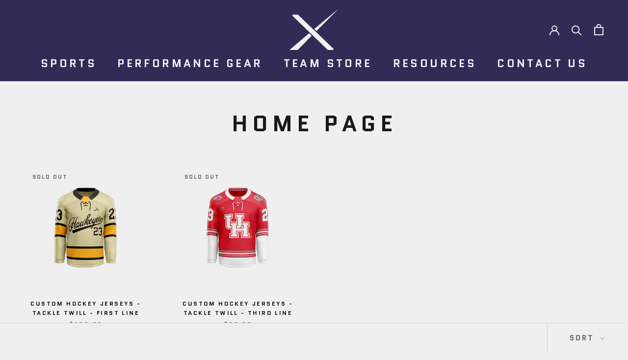

--- FILE ---
content_type: text/html; charset=utf-8
request_url: https://xjerseys.us/collections/frontpage
body_size: 24862
content:
<!doctype html>

<html class="no-js" lang="en">
  <head>
    <meta charset="utf-8"> 
    <meta http-equiv="X-UA-Compatible" content="IE=edge,chrome=1">
    <meta name="viewport" content="width=device-width, initial-scale=1.0, height=device-height, minimum-scale=1.0, maximum-scale=1.0">
    <meta name="theme-color" content="">

    <title>
      Home page &ndash; XJERSEYS.US
    </title><link rel="canonical" href="https://xjerseys.us/collections/frontpage"><link rel="shortcut icon" href="//xjerseys.us/cdn/shop/files/xjerseys_logo_whiteonblue_96x.png?v=1614297515" type="image/png"><meta property="og:type" content="website">
  <meta property="og:title" content="Home page">
  <meta property="og:image" content="http://xjerseys.us/cdn/shop/files/IowayHawkeyesCreamJerseyOnlyFront_b1054017-5f28-4269-a3bd-994e49746fce_grande.png?v=1707555572">
  <meta property="og:image:secure_url" content="https://xjerseys.us/cdn/shop/files/IowayHawkeyesCreamJerseyOnlyFront_b1054017-5f28-4269-a3bd-994e49746fce_grande.png?v=1707555572"><meta property="og:url" content="https://xjerseys.us/collections/frontpage">
<meta property="og:site_name" content="XJERSEYS.US"><meta name="twitter:card" content="summary"><meta name="twitter:title" content="Home page">
  <meta name="twitter:description" content="">
  <meta name="twitter:image" content="https://xjerseys.us/cdn/shop/files/IowayHawkeyesCreamJerseyOnlyFront_b1054017-5f28-4269-a3bd-994e49746fce_600x600_crop_center.png?v=1707555572">

    <script>window.performance && window.performance.mark && window.performance.mark('shopify.content_for_header.start');</script><meta id="shopify-digital-wallet" name="shopify-digital-wallet" content="/27098054741/digital_wallets/dialog">
<meta name="shopify-checkout-api-token" content="77dae1f7d76b9e393f1b9ae016476626">
<meta id="in-context-paypal-metadata" data-shop-id="27098054741" data-venmo-supported="false" data-environment="production" data-locale="en_US" data-paypal-v4="true" data-currency="USD">
<link rel="alternate" type="application/atom+xml" title="Feed" href="/collections/frontpage.atom" />
<link rel="alternate" type="application/json+oembed" href="https://xjerseys.us/collections/frontpage.oembed">
<script async="async" src="/checkouts/internal/preloads.js?locale=en-US"></script>
<link rel="preconnect" href="https://shop.app" crossorigin="anonymous">
<script async="async" src="https://shop.app/checkouts/internal/preloads.js?locale=en-US&shop_id=27098054741" crossorigin="anonymous"></script>
<script id="apple-pay-shop-capabilities" type="application/json">{"shopId":27098054741,"countryCode":"US","currencyCode":"USD","merchantCapabilities":["supports3DS"],"merchantId":"gid:\/\/shopify\/Shop\/27098054741","merchantName":"XJERSEYS.US","requiredBillingContactFields":["postalAddress","email"],"requiredShippingContactFields":["postalAddress","email"],"shippingType":"shipping","supportedNetworks":["visa","masterCard","amex","discover","elo","jcb"],"total":{"type":"pending","label":"XJERSEYS.US","amount":"1.00"},"shopifyPaymentsEnabled":true,"supportsSubscriptions":true}</script>
<script id="shopify-features" type="application/json">{"accessToken":"77dae1f7d76b9e393f1b9ae016476626","betas":["rich-media-storefront-analytics"],"domain":"xjerseys.us","predictiveSearch":true,"shopId":27098054741,"locale":"en"}</script>
<script>var Shopify = Shopify || {};
Shopify.shop = "xjerseys-us.myshopify.com";
Shopify.locale = "en";
Shopify.currency = {"active":"USD","rate":"1.0"};
Shopify.country = "US";
Shopify.theme = {"name":"Copy of Prestige","id":149051670755,"schema_name":"Prestige","schema_version":"4.7.2","theme_store_id":855,"role":"main"};
Shopify.theme.handle = "null";
Shopify.theme.style = {"id":null,"handle":null};
Shopify.cdnHost = "xjerseys.us/cdn";
Shopify.routes = Shopify.routes || {};
Shopify.routes.root = "/";</script>
<script type="module">!function(o){(o.Shopify=o.Shopify||{}).modules=!0}(window);</script>
<script>!function(o){function n(){var o=[];function n(){o.push(Array.prototype.slice.apply(arguments))}return n.q=o,n}var t=o.Shopify=o.Shopify||{};t.loadFeatures=n(),t.autoloadFeatures=n()}(window);</script>
<script>
  window.ShopifyPay = window.ShopifyPay || {};
  window.ShopifyPay.apiHost = "shop.app\/pay";
  window.ShopifyPay.redirectState = null;
</script>
<script id="shop-js-analytics" type="application/json">{"pageType":"collection"}</script>
<script defer="defer" async type="module" src="//xjerseys.us/cdn/shopifycloud/shop-js/modules/v2/client.init-shop-cart-sync_BT-GjEfc.en.esm.js"></script>
<script defer="defer" async type="module" src="//xjerseys.us/cdn/shopifycloud/shop-js/modules/v2/chunk.common_D58fp_Oc.esm.js"></script>
<script defer="defer" async type="module" src="//xjerseys.us/cdn/shopifycloud/shop-js/modules/v2/chunk.modal_xMitdFEc.esm.js"></script>
<script type="module">
  await import("//xjerseys.us/cdn/shopifycloud/shop-js/modules/v2/client.init-shop-cart-sync_BT-GjEfc.en.esm.js");
await import("//xjerseys.us/cdn/shopifycloud/shop-js/modules/v2/chunk.common_D58fp_Oc.esm.js");
await import("//xjerseys.us/cdn/shopifycloud/shop-js/modules/v2/chunk.modal_xMitdFEc.esm.js");

  window.Shopify.SignInWithShop?.initShopCartSync?.({"fedCMEnabled":true,"windoidEnabled":true});

</script>
<script>
  window.Shopify = window.Shopify || {};
  if (!window.Shopify.featureAssets) window.Shopify.featureAssets = {};
  window.Shopify.featureAssets['shop-js'] = {"shop-cart-sync":["modules/v2/client.shop-cart-sync_DZOKe7Ll.en.esm.js","modules/v2/chunk.common_D58fp_Oc.esm.js","modules/v2/chunk.modal_xMitdFEc.esm.js"],"init-fed-cm":["modules/v2/client.init-fed-cm_B6oLuCjv.en.esm.js","modules/v2/chunk.common_D58fp_Oc.esm.js","modules/v2/chunk.modal_xMitdFEc.esm.js"],"shop-cash-offers":["modules/v2/client.shop-cash-offers_D2sdYoxE.en.esm.js","modules/v2/chunk.common_D58fp_Oc.esm.js","modules/v2/chunk.modal_xMitdFEc.esm.js"],"shop-login-button":["modules/v2/client.shop-login-button_QeVjl5Y3.en.esm.js","modules/v2/chunk.common_D58fp_Oc.esm.js","modules/v2/chunk.modal_xMitdFEc.esm.js"],"pay-button":["modules/v2/client.pay-button_DXTOsIq6.en.esm.js","modules/v2/chunk.common_D58fp_Oc.esm.js","modules/v2/chunk.modal_xMitdFEc.esm.js"],"shop-button":["modules/v2/client.shop-button_DQZHx9pm.en.esm.js","modules/v2/chunk.common_D58fp_Oc.esm.js","modules/v2/chunk.modal_xMitdFEc.esm.js"],"avatar":["modules/v2/client.avatar_BTnouDA3.en.esm.js"],"init-windoid":["modules/v2/client.init-windoid_CR1B-cfM.en.esm.js","modules/v2/chunk.common_D58fp_Oc.esm.js","modules/v2/chunk.modal_xMitdFEc.esm.js"],"init-shop-for-new-customer-accounts":["modules/v2/client.init-shop-for-new-customer-accounts_C_vY_xzh.en.esm.js","modules/v2/client.shop-login-button_QeVjl5Y3.en.esm.js","modules/v2/chunk.common_D58fp_Oc.esm.js","modules/v2/chunk.modal_xMitdFEc.esm.js"],"init-shop-email-lookup-coordinator":["modules/v2/client.init-shop-email-lookup-coordinator_BI7n9ZSv.en.esm.js","modules/v2/chunk.common_D58fp_Oc.esm.js","modules/v2/chunk.modal_xMitdFEc.esm.js"],"init-shop-cart-sync":["modules/v2/client.init-shop-cart-sync_BT-GjEfc.en.esm.js","modules/v2/chunk.common_D58fp_Oc.esm.js","modules/v2/chunk.modal_xMitdFEc.esm.js"],"shop-toast-manager":["modules/v2/client.shop-toast-manager_DiYdP3xc.en.esm.js","modules/v2/chunk.common_D58fp_Oc.esm.js","modules/v2/chunk.modal_xMitdFEc.esm.js"],"init-customer-accounts":["modules/v2/client.init-customer-accounts_D9ZNqS-Q.en.esm.js","modules/v2/client.shop-login-button_QeVjl5Y3.en.esm.js","modules/v2/chunk.common_D58fp_Oc.esm.js","modules/v2/chunk.modal_xMitdFEc.esm.js"],"init-customer-accounts-sign-up":["modules/v2/client.init-customer-accounts-sign-up_iGw4briv.en.esm.js","modules/v2/client.shop-login-button_QeVjl5Y3.en.esm.js","modules/v2/chunk.common_D58fp_Oc.esm.js","modules/v2/chunk.modal_xMitdFEc.esm.js"],"shop-follow-button":["modules/v2/client.shop-follow-button_CqMgW2wH.en.esm.js","modules/v2/chunk.common_D58fp_Oc.esm.js","modules/v2/chunk.modal_xMitdFEc.esm.js"],"checkout-modal":["modules/v2/client.checkout-modal_xHeaAweL.en.esm.js","modules/v2/chunk.common_D58fp_Oc.esm.js","modules/v2/chunk.modal_xMitdFEc.esm.js"],"shop-login":["modules/v2/client.shop-login_D91U-Q7h.en.esm.js","modules/v2/chunk.common_D58fp_Oc.esm.js","modules/v2/chunk.modal_xMitdFEc.esm.js"],"lead-capture":["modules/v2/client.lead-capture_BJmE1dJe.en.esm.js","modules/v2/chunk.common_D58fp_Oc.esm.js","modules/v2/chunk.modal_xMitdFEc.esm.js"],"payment-terms":["modules/v2/client.payment-terms_Ci9AEqFq.en.esm.js","modules/v2/chunk.common_D58fp_Oc.esm.js","modules/v2/chunk.modal_xMitdFEc.esm.js"]};
</script>
<script>(function() {
  var isLoaded = false;
  function asyncLoad() {
    if (isLoaded) return;
    isLoaded = true;
    var urls = ["https:\/\/cdn.productcustomizer.com\/storefront\/production-product-customizer-v2.js?shop=xjerseys-us.myshopify.com","\/\/cdn.shopify.com\/proxy\/24bd5a886452d5521fcaeaf41b17c6d711c238a2a3af001bfb3dc6529db60453\/static.cdn.printful.com\/static\/js\/external\/shopify-product-customizer.js?v=0.28\u0026shop=xjerseys-us.myshopify.com\u0026sp-cache-control=cHVibGljLCBtYXgtYWdlPTkwMA","https:\/\/cdnv2.mycustomizer.com\/s-scripts\/front.js.gz?shop=xjerseys-us.myshopify.com"];
    for (var i = 0; i < urls.length; i++) {
      var s = document.createElement('script');
      s.type = 'text/javascript';
      s.async = true;
      s.src = urls[i];
      var x = document.getElementsByTagName('script')[0];
      x.parentNode.insertBefore(s, x);
    }
  };
  if(window.attachEvent) {
    window.attachEvent('onload', asyncLoad);
  } else {
    window.addEventListener('load', asyncLoad, false);
  }
})();</script>
<script id="__st">var __st={"a":27098054741,"offset":-25200,"reqid":"1b4f598f-c9b0-47e3-86f8-7369b470b64a-1769158956","pageurl":"xjerseys.us\/collections\/frontpage","u":"fa7c2bef638c","p":"collection","rtyp":"collection","rid":163327443029};</script>
<script>window.ShopifyPaypalV4VisibilityTracking = true;</script>
<script id="captcha-bootstrap">!function(){'use strict';const t='contact',e='account',n='new_comment',o=[[t,t],['blogs',n],['comments',n],[t,'customer']],c=[[e,'customer_login'],[e,'guest_login'],[e,'recover_customer_password'],[e,'create_customer']],r=t=>t.map((([t,e])=>`form[action*='/${t}']:not([data-nocaptcha='true']) input[name='form_type'][value='${e}']`)).join(','),a=t=>()=>t?[...document.querySelectorAll(t)].map((t=>t.form)):[];function s(){const t=[...o],e=r(t);return a(e)}const i='password',u='form_key',d=['recaptcha-v3-token','g-recaptcha-response','h-captcha-response',i],f=()=>{try{return window.sessionStorage}catch{return}},m='__shopify_v',_=t=>t.elements[u];function p(t,e,n=!1){try{const o=window.sessionStorage,c=JSON.parse(o.getItem(e)),{data:r}=function(t){const{data:e,action:n}=t;return t[m]||n?{data:e,action:n}:{data:t,action:n}}(c);for(const[e,n]of Object.entries(r))t.elements[e]&&(t.elements[e].value=n);n&&o.removeItem(e)}catch(o){console.error('form repopulation failed',{error:o})}}const l='form_type',E='cptcha';function T(t){t.dataset[E]=!0}const w=window,h=w.document,L='Shopify',v='ce_forms',y='captcha';let A=!1;((t,e)=>{const n=(g='f06e6c50-85a8-45c8-87d0-21a2b65856fe',I='https://cdn.shopify.com/shopifycloud/storefront-forms-hcaptcha/ce_storefront_forms_captcha_hcaptcha.v1.5.2.iife.js',D={infoText:'Protected by hCaptcha',privacyText:'Privacy',termsText:'Terms'},(t,e,n)=>{const o=w[L][v],c=o.bindForm;if(c)return c(t,g,e,D).then(n);var r;o.q.push([[t,g,e,D],n]),r=I,A||(h.body.append(Object.assign(h.createElement('script'),{id:'captcha-provider',async:!0,src:r})),A=!0)});var g,I,D;w[L]=w[L]||{},w[L][v]=w[L][v]||{},w[L][v].q=[],w[L][y]=w[L][y]||{},w[L][y].protect=function(t,e){n(t,void 0,e),T(t)},Object.freeze(w[L][y]),function(t,e,n,w,h,L){const[v,y,A,g]=function(t,e,n){const i=e?o:[],u=t?c:[],d=[...i,...u],f=r(d),m=r(i),_=r(d.filter((([t,e])=>n.includes(e))));return[a(f),a(m),a(_),s()]}(w,h,L),I=t=>{const e=t.target;return e instanceof HTMLFormElement?e:e&&e.form},D=t=>v().includes(t);t.addEventListener('submit',(t=>{const e=I(t);if(!e)return;const n=D(e)&&!e.dataset.hcaptchaBound&&!e.dataset.recaptchaBound,o=_(e),c=g().includes(e)&&(!o||!o.value);(n||c)&&t.preventDefault(),c&&!n&&(function(t){try{if(!f())return;!function(t){const e=f();if(!e)return;const n=_(t);if(!n)return;const o=n.value;o&&e.removeItem(o)}(t);const e=Array.from(Array(32),(()=>Math.random().toString(36)[2])).join('');!function(t,e){_(t)||t.append(Object.assign(document.createElement('input'),{type:'hidden',name:u})),t.elements[u].value=e}(t,e),function(t,e){const n=f();if(!n)return;const o=[...t.querySelectorAll(`input[type='${i}']`)].map((({name:t})=>t)),c=[...d,...o],r={};for(const[a,s]of new FormData(t).entries())c.includes(a)||(r[a]=s);n.setItem(e,JSON.stringify({[m]:1,action:t.action,data:r}))}(t,e)}catch(e){console.error('failed to persist form',e)}}(e),e.submit())}));const S=(t,e)=>{t&&!t.dataset[E]&&(n(t,e.some((e=>e===t))),T(t))};for(const o of['focusin','change'])t.addEventListener(o,(t=>{const e=I(t);D(e)&&S(e,y())}));const B=e.get('form_key'),M=e.get(l),P=B&&M;t.addEventListener('DOMContentLoaded',(()=>{const t=y();if(P)for(const e of t)e.elements[l].value===M&&p(e,B);[...new Set([...A(),...v().filter((t=>'true'===t.dataset.shopifyCaptcha))])].forEach((e=>S(e,t)))}))}(h,new URLSearchParams(w.location.search),n,t,e,['guest_login'])})(!0,!0)}();</script>
<script integrity="sha256-4kQ18oKyAcykRKYeNunJcIwy7WH5gtpwJnB7kiuLZ1E=" data-source-attribution="shopify.loadfeatures" defer="defer" src="//xjerseys.us/cdn/shopifycloud/storefront/assets/storefront/load_feature-a0a9edcb.js" crossorigin="anonymous"></script>
<script crossorigin="anonymous" defer="defer" src="//xjerseys.us/cdn/shopifycloud/storefront/assets/shopify_pay/storefront-65b4c6d7.js?v=20250812"></script>
<script data-source-attribution="shopify.dynamic_checkout.dynamic.init">var Shopify=Shopify||{};Shopify.PaymentButton=Shopify.PaymentButton||{isStorefrontPortableWallets:!0,init:function(){window.Shopify.PaymentButton.init=function(){};var t=document.createElement("script");t.src="https://xjerseys.us/cdn/shopifycloud/portable-wallets/latest/portable-wallets.en.js",t.type="module",document.head.appendChild(t)}};
</script>
<script data-source-attribution="shopify.dynamic_checkout.buyer_consent">
  function portableWalletsHideBuyerConsent(e){var t=document.getElementById("shopify-buyer-consent"),n=document.getElementById("shopify-subscription-policy-button");t&&n&&(t.classList.add("hidden"),t.setAttribute("aria-hidden","true"),n.removeEventListener("click",e))}function portableWalletsShowBuyerConsent(e){var t=document.getElementById("shopify-buyer-consent"),n=document.getElementById("shopify-subscription-policy-button");t&&n&&(t.classList.remove("hidden"),t.removeAttribute("aria-hidden"),n.addEventListener("click",e))}window.Shopify?.PaymentButton&&(window.Shopify.PaymentButton.hideBuyerConsent=portableWalletsHideBuyerConsent,window.Shopify.PaymentButton.showBuyerConsent=portableWalletsShowBuyerConsent);
</script>
<script data-source-attribution="shopify.dynamic_checkout.cart.bootstrap">document.addEventListener("DOMContentLoaded",(function(){function t(){return document.querySelector("shopify-accelerated-checkout-cart, shopify-accelerated-checkout")}if(t())Shopify.PaymentButton.init();else{new MutationObserver((function(e,n){t()&&(Shopify.PaymentButton.init(),n.disconnect())})).observe(document.body,{childList:!0,subtree:!0})}}));
</script>
<link id="shopify-accelerated-checkout-styles" rel="stylesheet" media="screen" href="https://xjerseys.us/cdn/shopifycloud/portable-wallets/latest/accelerated-checkout-backwards-compat.css" crossorigin="anonymous">
<style id="shopify-accelerated-checkout-cart">
        #shopify-buyer-consent {
  margin-top: 1em;
  display: inline-block;
  width: 100%;
}

#shopify-buyer-consent.hidden {
  display: none;
}

#shopify-subscription-policy-button {
  background: none;
  border: none;
  padding: 0;
  text-decoration: underline;
  font-size: inherit;
  cursor: pointer;
}

#shopify-subscription-policy-button::before {
  box-shadow: none;
}

      </style>

<script>window.performance && window.performance.mark && window.performance.mark('shopify.content_for_header.end');</script>

    <link rel="stylesheet" href="//xjerseys.us/cdn/shop/t/13/assets/theme.scss.css?v=100726589255910911611767108848">

    <script>
      // This allows to expose several variables to the global scope, to be used in scripts
      window.theme = {
        pageType: "collection",
        moneyFormat: "${{amount}}",
        moneyWithCurrencyFormat: "${{amount}} USD",
        productImageSize: "square",
        searchMode: "product,article",
        showPageTransition: true,
        showElementStaggering: true,
        showImageZooming: true
      };

      window.routes = {
        rootUrl: "\/",
        cartUrl: "\/cart",
        cartAddUrl: "\/cart\/add",
        cartChangeUrl: "\/cart\/change",
        searchUrl: "\/search",
        productRecommendationsUrl: "\/recommendations\/products"
      };

      window.languages = {
        cartAddNote: "Add Order Note",
        cartEditNote: "Edit Order Note",
        productImageLoadingError: "This image could not be loaded. Please try to reload the page.",
        productFormAddToCart: "Add to cart",
        productFormUnavailable: "Unavailable",
        productFormSoldOut: "Sold Out",
        shippingEstimatorOneResult: "1 option available:",
        shippingEstimatorMoreResults: "{{count}} options available:",
        shippingEstimatorNoResults: "No shipping could be found"
      };

      window.lazySizesConfig = {
        loadHidden: false,
        hFac: 0.5,
        expFactor: 2,
        ricTimeout: 150,
        lazyClass: 'Image--lazyLoad',
        loadingClass: 'Image--lazyLoading',
        loadedClass: 'Image--lazyLoaded'
      };

      document.documentElement.className = document.documentElement.className.replace('no-js', 'js');
      document.documentElement.style.setProperty('--window-height', window.innerHeight + 'px');

      // We do a quick detection of some features (we could use Modernizr but for so little...)
      (function() {
        document.documentElement.className += ((window.CSS && window.CSS.supports('(position: sticky) or (position: -webkit-sticky)')) ? ' supports-sticky' : ' no-supports-sticky');
        document.documentElement.className += (window.matchMedia('(-moz-touch-enabled: 1), (hover: none)')).matches ? ' no-supports-hover' : ' supports-hover';
      }());
    </script>

    <script src="//xjerseys.us/cdn/shop/t/13/assets/lazysizes.min.js?v=174358363404432586981752249259" async></script><script src="https://polyfill-fastly.net/v3/polyfill.min.js?unknown=polyfill&features=fetch,Element.prototype.closest,Element.prototype.remove,Element.prototype.classList,Array.prototype.includes,Array.prototype.fill,Object.assign,CustomEvent,IntersectionObserver,IntersectionObserverEntry,URL" defer></script>
    <script src="//xjerseys.us/cdn/shop/t/13/assets/libs.min.js?v=26178543184394469741752249259" defer></script>
    <script src="//xjerseys.us/cdn/shop/t/13/assets/theme.min.js?v=101812004007097122321752249259" defer></script>
    <script src="//xjerseys.us/cdn/shop/t/13/assets/custom.js?v=183944157590872491501752249259" defer></script>

    <script>
      (function () {
        window.onpageshow = function() {
          if (window.theme.showPageTransition) {
            var pageTransition = document.querySelector('.PageTransition');

            if (pageTransition) {
              pageTransition.style.visibility = 'visible';
              pageTransition.style.opacity = '0';
            }
          }

          // When the page is loaded from the cache, we have to reload the cart content
          document.documentElement.dispatchEvent(new CustomEvent('cart:refresh', {
            bubbles: true
          }));
        };
      })();
    </script>

    


  <script type="application/ld+json">
  {
    "@context": "http://schema.org",
    "@type": "BreadcrumbList",
  "itemListElement": [{
      "@type": "ListItem",
      "position": 1,
      "name": "Translation missing: en.general.breadcrumb.home",
      "item": "https://xjerseys.us"
    },{
          "@type": "ListItem",
          "position": 2,
          "name": "Home page",
          "item": "https://xjerseys.us/collections/frontpage"
        }]
  }
  </script>

  <link href="//xjerseys.us/cdn/shop/t/13/assets/shopstorm-apps.scss.css?v=159317745935599190961752249259" rel="stylesheet" type="text/css" media="all" />
  <script async src="https://cdn.productcustomizer.com/storefront/production-product-customizer-v2.js?shop=xjerseys-us.myshopify.com" type="text/javascript"></script>
<script src="https://cdn.shopify.com/extensions/019b97b0-6350-7631-8123-95494b086580/socialwidget-instafeed-78/assets/social-widget.min.js" type="text/javascript" defer="defer"></script>
<link href="https://monorail-edge.shopifysvc.com" rel="dns-prefetch">
<script>(function(){if ("sendBeacon" in navigator && "performance" in window) {try {var session_token_from_headers = performance.getEntriesByType('navigation')[0].serverTiming.find(x => x.name == '_s').description;} catch {var session_token_from_headers = undefined;}var session_cookie_matches = document.cookie.match(/_shopify_s=([^;]*)/);var session_token_from_cookie = session_cookie_matches && session_cookie_matches.length === 2 ? session_cookie_matches[1] : "";var session_token = session_token_from_headers || session_token_from_cookie || "";function handle_abandonment_event(e) {var entries = performance.getEntries().filter(function(entry) {return /monorail-edge.shopifysvc.com/.test(entry.name);});if (!window.abandonment_tracked && entries.length === 0) {window.abandonment_tracked = true;var currentMs = Date.now();var navigation_start = performance.timing.navigationStart;var payload = {shop_id: 27098054741,url: window.location.href,navigation_start,duration: currentMs - navigation_start,session_token,page_type: "collection"};window.navigator.sendBeacon("https://monorail-edge.shopifysvc.com/v1/produce", JSON.stringify({schema_id: "online_store_buyer_site_abandonment/1.1",payload: payload,metadata: {event_created_at_ms: currentMs,event_sent_at_ms: currentMs}}));}}window.addEventListener('pagehide', handle_abandonment_event);}}());</script>
<script id="web-pixels-manager-setup">(function e(e,d,r,n,o){if(void 0===o&&(o={}),!Boolean(null===(a=null===(i=window.Shopify)||void 0===i?void 0:i.analytics)||void 0===a?void 0:a.replayQueue)){var i,a;window.Shopify=window.Shopify||{};var t=window.Shopify;t.analytics=t.analytics||{};var s=t.analytics;s.replayQueue=[],s.publish=function(e,d,r){return s.replayQueue.push([e,d,r]),!0};try{self.performance.mark("wpm:start")}catch(e){}var l=function(){var e={modern:/Edge?\/(1{2}[4-9]|1[2-9]\d|[2-9]\d{2}|\d{4,})\.\d+(\.\d+|)|Firefox\/(1{2}[4-9]|1[2-9]\d|[2-9]\d{2}|\d{4,})\.\d+(\.\d+|)|Chrom(ium|e)\/(9{2}|\d{3,})\.\d+(\.\d+|)|(Maci|X1{2}).+ Version\/(15\.\d+|(1[6-9]|[2-9]\d|\d{3,})\.\d+)([,.]\d+|)( \(\w+\)|)( Mobile\/\w+|) Safari\/|Chrome.+OPR\/(9{2}|\d{3,})\.\d+\.\d+|(CPU[ +]OS|iPhone[ +]OS|CPU[ +]iPhone|CPU IPhone OS|CPU iPad OS)[ +]+(15[._]\d+|(1[6-9]|[2-9]\d|\d{3,})[._]\d+)([._]\d+|)|Android:?[ /-](13[3-9]|1[4-9]\d|[2-9]\d{2}|\d{4,})(\.\d+|)(\.\d+|)|Android.+Firefox\/(13[5-9]|1[4-9]\d|[2-9]\d{2}|\d{4,})\.\d+(\.\d+|)|Android.+Chrom(ium|e)\/(13[3-9]|1[4-9]\d|[2-9]\d{2}|\d{4,})\.\d+(\.\d+|)|SamsungBrowser\/([2-9]\d|\d{3,})\.\d+/,legacy:/Edge?\/(1[6-9]|[2-9]\d|\d{3,})\.\d+(\.\d+|)|Firefox\/(5[4-9]|[6-9]\d|\d{3,})\.\d+(\.\d+|)|Chrom(ium|e)\/(5[1-9]|[6-9]\d|\d{3,})\.\d+(\.\d+|)([\d.]+$|.*Safari\/(?![\d.]+ Edge\/[\d.]+$))|(Maci|X1{2}).+ Version\/(10\.\d+|(1[1-9]|[2-9]\d|\d{3,})\.\d+)([,.]\d+|)( \(\w+\)|)( Mobile\/\w+|) Safari\/|Chrome.+OPR\/(3[89]|[4-9]\d|\d{3,})\.\d+\.\d+|(CPU[ +]OS|iPhone[ +]OS|CPU[ +]iPhone|CPU IPhone OS|CPU iPad OS)[ +]+(10[._]\d+|(1[1-9]|[2-9]\d|\d{3,})[._]\d+)([._]\d+|)|Android:?[ /-](13[3-9]|1[4-9]\d|[2-9]\d{2}|\d{4,})(\.\d+|)(\.\d+|)|Mobile Safari.+OPR\/([89]\d|\d{3,})\.\d+\.\d+|Android.+Firefox\/(13[5-9]|1[4-9]\d|[2-9]\d{2}|\d{4,})\.\d+(\.\d+|)|Android.+Chrom(ium|e)\/(13[3-9]|1[4-9]\d|[2-9]\d{2}|\d{4,})\.\d+(\.\d+|)|Android.+(UC? ?Browser|UCWEB|U3)[ /]?(15\.([5-9]|\d{2,})|(1[6-9]|[2-9]\d|\d{3,})\.\d+)\.\d+|SamsungBrowser\/(5\.\d+|([6-9]|\d{2,})\.\d+)|Android.+MQ{2}Browser\/(14(\.(9|\d{2,})|)|(1[5-9]|[2-9]\d|\d{3,})(\.\d+|))(\.\d+|)|K[Aa][Ii]OS\/(3\.\d+|([4-9]|\d{2,})\.\d+)(\.\d+|)/},d=e.modern,r=e.legacy,n=navigator.userAgent;return n.match(d)?"modern":n.match(r)?"legacy":"unknown"}(),u="modern"===l?"modern":"legacy",c=(null!=n?n:{modern:"",legacy:""})[u],f=function(e){return[e.baseUrl,"/wpm","/b",e.hashVersion,"modern"===e.buildTarget?"m":"l",".js"].join("")}({baseUrl:d,hashVersion:r,buildTarget:u}),m=function(e){var d=e.version,r=e.bundleTarget,n=e.surface,o=e.pageUrl,i=e.monorailEndpoint;return{emit:function(e){var a=e.status,t=e.errorMsg,s=(new Date).getTime(),l=JSON.stringify({metadata:{event_sent_at_ms:s},events:[{schema_id:"web_pixels_manager_load/3.1",payload:{version:d,bundle_target:r,page_url:o,status:a,surface:n,error_msg:t},metadata:{event_created_at_ms:s}}]});if(!i)return console&&console.warn&&console.warn("[Web Pixels Manager] No Monorail endpoint provided, skipping logging."),!1;try{return self.navigator.sendBeacon.bind(self.navigator)(i,l)}catch(e){}var u=new XMLHttpRequest;try{return u.open("POST",i,!0),u.setRequestHeader("Content-Type","text/plain"),u.send(l),!0}catch(e){return console&&console.warn&&console.warn("[Web Pixels Manager] Got an unhandled error while logging to Monorail."),!1}}}}({version:r,bundleTarget:l,surface:e.surface,pageUrl:self.location.href,monorailEndpoint:e.monorailEndpoint});try{o.browserTarget=l,function(e){var d=e.src,r=e.async,n=void 0===r||r,o=e.onload,i=e.onerror,a=e.sri,t=e.scriptDataAttributes,s=void 0===t?{}:t,l=document.createElement("script"),u=document.querySelector("head"),c=document.querySelector("body");if(l.async=n,l.src=d,a&&(l.integrity=a,l.crossOrigin="anonymous"),s)for(var f in s)if(Object.prototype.hasOwnProperty.call(s,f))try{l.dataset[f]=s[f]}catch(e){}if(o&&l.addEventListener("load",o),i&&l.addEventListener("error",i),u)u.appendChild(l);else{if(!c)throw new Error("Did not find a head or body element to append the script");c.appendChild(l)}}({src:f,async:!0,onload:function(){if(!function(){var e,d;return Boolean(null===(d=null===(e=window.Shopify)||void 0===e?void 0:e.analytics)||void 0===d?void 0:d.initialized)}()){var d=window.webPixelsManager.init(e)||void 0;if(d){var r=window.Shopify.analytics;r.replayQueue.forEach((function(e){var r=e[0],n=e[1],o=e[2];d.publishCustomEvent(r,n,o)})),r.replayQueue=[],r.publish=d.publishCustomEvent,r.visitor=d.visitor,r.initialized=!0}}},onerror:function(){return m.emit({status:"failed",errorMsg:"".concat(f," has failed to load")})},sri:function(e){var d=/^sha384-[A-Za-z0-9+/=]+$/;return"string"==typeof e&&d.test(e)}(c)?c:"",scriptDataAttributes:o}),m.emit({status:"loading"})}catch(e){m.emit({status:"failed",errorMsg:(null==e?void 0:e.message)||"Unknown error"})}}})({shopId: 27098054741,storefrontBaseUrl: "https://xjerseys.us",extensionsBaseUrl: "https://extensions.shopifycdn.com/cdn/shopifycloud/web-pixels-manager",monorailEndpoint: "https://monorail-edge.shopifysvc.com/unstable/produce_batch",surface: "storefront-renderer",enabledBetaFlags: ["2dca8a86"],webPixelsConfigList: [{"id":"shopify-app-pixel","configuration":"{}","eventPayloadVersion":"v1","runtimeContext":"STRICT","scriptVersion":"0450","apiClientId":"shopify-pixel","type":"APP","privacyPurposes":["ANALYTICS","MARKETING"]},{"id":"shopify-custom-pixel","eventPayloadVersion":"v1","runtimeContext":"LAX","scriptVersion":"0450","apiClientId":"shopify-pixel","type":"CUSTOM","privacyPurposes":["ANALYTICS","MARKETING"]}],isMerchantRequest: false,initData: {"shop":{"name":"XJERSEYS.US","paymentSettings":{"currencyCode":"USD"},"myshopifyDomain":"xjerseys-us.myshopify.com","countryCode":"US","storefrontUrl":"https:\/\/xjerseys.us"},"customer":null,"cart":null,"checkout":null,"productVariants":[],"purchasingCompany":null},},"https://xjerseys.us/cdn","fcfee988w5aeb613cpc8e4bc33m6693e112",{"modern":"","legacy":""},{"shopId":"27098054741","storefrontBaseUrl":"https:\/\/xjerseys.us","extensionBaseUrl":"https:\/\/extensions.shopifycdn.com\/cdn\/shopifycloud\/web-pixels-manager","surface":"storefront-renderer","enabledBetaFlags":"[\"2dca8a86\"]","isMerchantRequest":"false","hashVersion":"fcfee988w5aeb613cpc8e4bc33m6693e112","publish":"custom","events":"[[\"page_viewed\",{}],[\"collection_viewed\",{\"collection\":{\"id\":\"163327443029\",\"title\":\"Home page\",\"productVariants\":[{\"price\":{\"amount\":139.99,\"currencyCode\":\"USD\"},\"product\":{\"title\":\"CUSTOM HOCKEY JERSEYS - TACKLE TWILL - FIRST LINE\",\"vendor\":\"XJERSEYS.US\",\"id\":\"4632573935701\",\"untranslatedTitle\":\"CUSTOM HOCKEY JERSEYS - TACKLE TWILL - FIRST LINE\",\"url\":\"\/products\/custom-hockey-jerseys-tackle-twill-first-line\",\"type\":\"\"},\"id\":\"32176623157333\",\"image\":{\"src\":\"\/\/xjerseys.us\/cdn\/shop\/files\/IowayHawkeyesCreamJerseyOnlyFront_b1054017-5f28-4269-a3bd-994e49746fce.png?v=1707555572\"},\"sku\":\"\",\"title\":\"Default Title\",\"untranslatedTitle\":\"Default Title\"},{\"price\":{\"amount\":89.99,\"currencyCode\":\"USD\"},\"product\":{\"title\":\"CUSTOM HOCKEY JERSEYS - TACKLE TWILL - THIRD LINE\",\"vendor\":\"XJERSEYS.US\",\"id\":\"4632581013589\",\"untranslatedTitle\":\"CUSTOM HOCKEY JERSEYS - TACKLE TWILL - THIRD LINE\",\"url\":\"\/products\/custom-hockey-jerseys-tackle-twill-third-line\",\"type\":\"\"},\"id\":\"32176704454741\",\"image\":{\"src\":\"\/\/xjerseys.us\/cdn\/shop\/files\/UHREDMOCKFRONT_65d254ad-6fb2-433d-9287-6b3404d49e16.png?v=1707555052\"},\"sku\":\"\",\"title\":\"Default Title\",\"untranslatedTitle\":\"Default Title\"}]}}]]"});</script><script>
  window.ShopifyAnalytics = window.ShopifyAnalytics || {};
  window.ShopifyAnalytics.meta = window.ShopifyAnalytics.meta || {};
  window.ShopifyAnalytics.meta.currency = 'USD';
  var meta = {"products":[{"id":4632573935701,"gid":"gid:\/\/shopify\/Product\/4632573935701","vendor":"XJERSEYS.US","type":"","handle":"custom-hockey-jerseys-tackle-twill-first-line","variants":[{"id":32176623157333,"price":13999,"name":"CUSTOM HOCKEY JERSEYS - TACKLE TWILL - FIRST LINE","public_title":null,"sku":""}],"remote":false},{"id":4632581013589,"gid":"gid:\/\/shopify\/Product\/4632581013589","vendor":"XJERSEYS.US","type":"","handle":"custom-hockey-jerseys-tackle-twill-third-line","variants":[{"id":32176704454741,"price":8999,"name":"CUSTOM HOCKEY JERSEYS - TACKLE TWILL - THIRD LINE","public_title":null,"sku":""}],"remote":false}],"page":{"pageType":"collection","resourceType":"collection","resourceId":163327443029,"requestId":"1b4f598f-c9b0-47e3-86f8-7369b470b64a-1769158956"}};
  for (var attr in meta) {
    window.ShopifyAnalytics.meta[attr] = meta[attr];
  }
</script>
<script class="analytics">
  (function () {
    var customDocumentWrite = function(content) {
      var jquery = null;

      if (window.jQuery) {
        jquery = window.jQuery;
      } else if (window.Checkout && window.Checkout.$) {
        jquery = window.Checkout.$;
      }

      if (jquery) {
        jquery('body').append(content);
      }
    };

    var hasLoggedConversion = function(token) {
      if (token) {
        return document.cookie.indexOf('loggedConversion=' + token) !== -1;
      }
      return false;
    }

    var setCookieIfConversion = function(token) {
      if (token) {
        var twoMonthsFromNow = new Date(Date.now());
        twoMonthsFromNow.setMonth(twoMonthsFromNow.getMonth() + 2);

        document.cookie = 'loggedConversion=' + token + '; expires=' + twoMonthsFromNow;
      }
    }

    var trekkie = window.ShopifyAnalytics.lib = window.trekkie = window.trekkie || [];
    if (trekkie.integrations) {
      return;
    }
    trekkie.methods = [
      'identify',
      'page',
      'ready',
      'track',
      'trackForm',
      'trackLink'
    ];
    trekkie.factory = function(method) {
      return function() {
        var args = Array.prototype.slice.call(arguments);
        args.unshift(method);
        trekkie.push(args);
        return trekkie;
      };
    };
    for (var i = 0; i < trekkie.methods.length; i++) {
      var key = trekkie.methods[i];
      trekkie[key] = trekkie.factory(key);
    }
    trekkie.load = function(config) {
      trekkie.config = config || {};
      trekkie.config.initialDocumentCookie = document.cookie;
      var first = document.getElementsByTagName('script')[0];
      var script = document.createElement('script');
      script.type = 'text/javascript';
      script.onerror = function(e) {
        var scriptFallback = document.createElement('script');
        scriptFallback.type = 'text/javascript';
        scriptFallback.onerror = function(error) {
                var Monorail = {
      produce: function produce(monorailDomain, schemaId, payload) {
        var currentMs = new Date().getTime();
        var event = {
          schema_id: schemaId,
          payload: payload,
          metadata: {
            event_created_at_ms: currentMs,
            event_sent_at_ms: currentMs
          }
        };
        return Monorail.sendRequest("https://" + monorailDomain + "/v1/produce", JSON.stringify(event));
      },
      sendRequest: function sendRequest(endpointUrl, payload) {
        // Try the sendBeacon API
        if (window && window.navigator && typeof window.navigator.sendBeacon === 'function' && typeof window.Blob === 'function' && !Monorail.isIos12()) {
          var blobData = new window.Blob([payload], {
            type: 'text/plain'
          });

          if (window.navigator.sendBeacon(endpointUrl, blobData)) {
            return true;
          } // sendBeacon was not successful

        } // XHR beacon

        var xhr = new XMLHttpRequest();

        try {
          xhr.open('POST', endpointUrl);
          xhr.setRequestHeader('Content-Type', 'text/plain');
          xhr.send(payload);
        } catch (e) {
          console.log(e);
        }

        return false;
      },
      isIos12: function isIos12() {
        return window.navigator.userAgent.lastIndexOf('iPhone; CPU iPhone OS 12_') !== -1 || window.navigator.userAgent.lastIndexOf('iPad; CPU OS 12_') !== -1;
      }
    };
    Monorail.produce('monorail-edge.shopifysvc.com',
      'trekkie_storefront_load_errors/1.1',
      {shop_id: 27098054741,
      theme_id: 149051670755,
      app_name: "storefront",
      context_url: window.location.href,
      source_url: "//xjerseys.us/cdn/s/trekkie.storefront.8d95595f799fbf7e1d32231b9a28fd43b70c67d3.min.js"});

        };
        scriptFallback.async = true;
        scriptFallback.src = '//xjerseys.us/cdn/s/trekkie.storefront.8d95595f799fbf7e1d32231b9a28fd43b70c67d3.min.js';
        first.parentNode.insertBefore(scriptFallback, first);
      };
      script.async = true;
      script.src = '//xjerseys.us/cdn/s/trekkie.storefront.8d95595f799fbf7e1d32231b9a28fd43b70c67d3.min.js';
      first.parentNode.insertBefore(script, first);
    };
    trekkie.load(
      {"Trekkie":{"appName":"storefront","development":false,"defaultAttributes":{"shopId":27098054741,"isMerchantRequest":null,"themeId":149051670755,"themeCityHash":"17299163400724178698","contentLanguage":"en","currency":"USD","eventMetadataId":"e3f50477-cf80-47df-92d9-a2080d68641d"},"isServerSideCookieWritingEnabled":true,"monorailRegion":"shop_domain","enabledBetaFlags":["65f19447"]},"Session Attribution":{},"S2S":{"facebookCapiEnabled":false,"source":"trekkie-storefront-renderer","apiClientId":580111}}
    );

    var loaded = false;
    trekkie.ready(function() {
      if (loaded) return;
      loaded = true;

      window.ShopifyAnalytics.lib = window.trekkie;

      var originalDocumentWrite = document.write;
      document.write = customDocumentWrite;
      try { window.ShopifyAnalytics.merchantGoogleAnalytics.call(this); } catch(error) {};
      document.write = originalDocumentWrite;

      window.ShopifyAnalytics.lib.page(null,{"pageType":"collection","resourceType":"collection","resourceId":163327443029,"requestId":"1b4f598f-c9b0-47e3-86f8-7369b470b64a-1769158956","shopifyEmitted":true});

      var match = window.location.pathname.match(/checkouts\/(.+)\/(thank_you|post_purchase)/)
      var token = match? match[1]: undefined;
      if (!hasLoggedConversion(token)) {
        setCookieIfConversion(token);
        window.ShopifyAnalytics.lib.track("Viewed Product Category",{"currency":"USD","category":"Collection: frontpage","collectionName":"frontpage","collectionId":163327443029,"nonInteraction":true},undefined,undefined,{"shopifyEmitted":true});
      }
    });


        var eventsListenerScript = document.createElement('script');
        eventsListenerScript.async = true;
        eventsListenerScript.src = "//xjerseys.us/cdn/shopifycloud/storefront/assets/shop_events_listener-3da45d37.js";
        document.getElementsByTagName('head')[0].appendChild(eventsListenerScript);

})();</script>
<script
  defer
  src="https://xjerseys.us/cdn/shopifycloud/perf-kit/shopify-perf-kit-3.0.4.min.js"
  data-application="storefront-renderer"
  data-shop-id="27098054741"
  data-render-region="gcp-us-central1"
  data-page-type="collection"
  data-theme-instance-id="149051670755"
  data-theme-name="Prestige"
  data-theme-version="4.7.2"
  data-monorail-region="shop_domain"
  data-resource-timing-sampling-rate="10"
  data-shs="true"
  data-shs-beacon="true"
  data-shs-export-with-fetch="true"
  data-shs-logs-sample-rate="1"
  data-shs-beacon-endpoint="https://xjerseys.us/api/collect"
></script>
</head>
<body class="prestige--v4  template-collection">
    <a class="PageSkipLink u-visually-hidden" href="#main">Skip to content</a>
    <span class="LoadingBar"></span>
    <div class="PageOverlay"></div>
    <div class="PageTransition"></div>

    <div id="shopify-section-popup" class="shopify-section"></div>
    <div id="shopify-section-sidebar-menu" class="shopify-section"><section id="sidebar-menu" class="SidebarMenu Drawer Drawer--small Drawer--fromLeft" aria-hidden="true" data-section-id="sidebar-menu" data-section-type="sidebar-menu">
    <header class="Drawer__Header" data-drawer-animated-left>
      <button class="Drawer__Close Icon-Wrapper--clickable" data-action="close-drawer" data-drawer-id="sidebar-menu" aria-label="Close navigation"><svg class="Icon Icon--close" role="presentation" viewBox="0 0 16 14">
      <path d="M15 0L1 14m14 0L1 0" stroke="currentColor" fill="none" fill-rule="evenodd"></path>
    </svg></button>
    </header>

    <div class="Drawer__Content">
      <div class="Drawer__Main" data-drawer-animated-left data-scrollable>
        <div class="Drawer__Container">
          <nav class="SidebarMenu__Nav SidebarMenu__Nav--primary" aria-label="Sidebar navigation"><div class="Collapsible"><button class="Collapsible__Button Heading u-h6" data-action="toggle-collapsible" aria-expanded="false">SPORTS<span class="Collapsible__Plus"></span>
                  </button>

                  <div class="Collapsible__Inner">
                    <div class="Collapsible__Content"><div class="Collapsible"><a href="/pages/hockey" class="Collapsible__Button Heading Text--subdued Link Link--primary u-h7">HOCKEY</a></div><div class="Collapsible"><a href="/pages/roller-hockey" class="Collapsible__Button Heading Text--subdued Link Link--primary u-h7">ROLLER HOCKEY</a></div><div class="Collapsible"><a href="/pages/lacrosse" class="Collapsible__Button Heading Text--subdued Link Link--primary u-h7">LACROSSE</a></div><div class="Collapsible"><a href="/pages/soccer" class="Collapsible__Button Heading Text--subdued Link Link--primary u-h7">SOCCER</a></div><div class="Collapsible"><a href="/pages/baseball" class="Collapsible__Button Heading Text--subdued Link Link--primary u-h7">BASEBALL</a></div><div class="Collapsible"><a href="/pages/softball" class="Collapsible__Button Heading Text--subdued Link Link--primary u-h7">SOFTBALL</a></div><div class="Collapsible"><a href="/pages/football" class="Collapsible__Button Heading Text--subdued Link Link--primary u-h7">FOOTBALL</a></div><div class="Collapsible"><a href="/pages/basketball" class="Collapsible__Button Heading Text--subdued Link Link--primary u-h7">BASKETBALL</a></div><div class="Collapsible"><a href="/pages/volleyball" class="Collapsible__Button Heading Text--subdued Link Link--primary u-h7">VOLLEYBALL</a></div></div>
                  </div></div><div class="Collapsible"><a href="/pages/performance-gear" class="Collapsible__Button Heading Link Link--primary u-h6">PERFORMANCE GEAR</a></div><div class="Collapsible"><a href="/pages/team-store" class="Collapsible__Button Heading Link Link--primary u-h6">TEAM STORE</a></div><div class="Collapsible"><button class="Collapsible__Button Heading u-h6" data-action="toggle-collapsible" aria-expanded="false">RESOURCES<span class="Collapsible__Plus"></span>
                  </button>

                  <div class="Collapsible__Inner">
                    <div class="Collapsible__Content"><div class="Collapsible"><a href="/pages/size-charts" class="Collapsible__Button Heading Text--subdued Link Link--primary u-h7">SIZE CHARTS</a></div><div class="Collapsible"><a href="/pages/faqs" class="Collapsible__Button Heading Text--subdued Link Link--primary u-h7">FAQs</a></div><div class="Collapsible"><a href="/pages/x-jerseys-about-us" class="Collapsible__Button Heading Text--subdued Link Link--primary u-h7">ABOUT US</a></div></div>
                  </div></div><div class="Collapsible"><a href="/pages/contact-us" class="Collapsible__Button Heading Link Link--primary u-h6">CONTACT US</a></div></nav><nav class="SidebarMenu__Nav SidebarMenu__Nav--secondary">
            <ul class="Linklist Linklist--spacingLoose"><li class="Linklist__Item">
                  <a href="/account" class="Text--subdued Link Link--primary">Account</a>
                </li></ul>
          </nav>
        </div>
      </div><aside class="Drawer__Footer" data-drawer-animated-bottom><ul class="SidebarMenu__Social HorizontalList HorizontalList--spacingFill">
    <li class="HorizontalList__Item">
      <a href="https://www.facebook.com/xjerseys.us/" class="Link Link--primary" target="_blank" rel="noopener" aria-label="Facebook">
        <span class="Icon-Wrapper--clickable"><svg class="Icon Icon--facebook" viewBox="0 0 9 17">
      <path d="M5.842 17V9.246h2.653l.398-3.023h-3.05v-1.93c0-.874.246-1.47 1.526-1.47H9V.118C8.718.082 7.75 0 6.623 0 4.27 0 2.66 1.408 2.66 3.994v2.23H0v3.022h2.66V17h3.182z"></path>
    </svg></span>
      </a>
    </li>

    
<li class="HorizontalList__Item">
      <a href="https://TWITTER.COM/XJERSEYSU" class="Link Link--primary" target="_blank" rel="noopener" aria-label="Twitter">
        <span class="Icon-Wrapper--clickable"><svg class="Icon Icon--twitter" role="presentation" viewBox="0 0 32 26">
      <path d="M32 3.077c-1.1748.525-2.4433.8748-3.768 1.031 1.356-.8123 2.3932-2.0995 2.887-3.6305-1.2686.7498-2.6746 1.2997-4.168 1.5934C25.751.796 24.045.0025 22.158.0025c-3.6242 0-6.561 2.937-6.561 6.5612 0 .5124.0562 1.0123.1686 1.4935C10.3104 7.7822 5.474 5.1702 2.237 1.196c-.5624.9687-.8873 2.0997-.8873 3.2994 0 2.2746 1.156 4.2867 2.9182 5.4615-1.075-.0314-2.0872-.3313-2.9745-.8187v.0812c0 3.1806 2.262 5.8363 5.2677 6.4362-.55.15-1.131.2312-1.731.2312-.4248 0-.831-.0438-1.2372-.1188.8374 2.6057 3.262 4.5054 6.13 4.5616-2.2495 1.7622-5.074 2.812-8.1546 2.812-.531 0-1.0498-.0313-1.5684-.0938 2.912 1.8684 6.3613 2.9494 10.0668 2.9494 12.0726 0 18.6776-10.0043 18.6776-18.6776 0-.2874-.0063-.5686-.0188-.8498C30.0066 5.5514 31.119 4.3954 32 3.077z"></path>
    </svg></span>
      </a>
    </li>

    
<li class="HorizontalList__Item">
      <a href="https://www.instagram.com/xjerseys.us/" class="Link Link--primary" target="_blank" rel="noopener" aria-label="Instagram">
        <span class="Icon-Wrapper--clickable"><svg class="Icon Icon--instagram" role="presentation" viewBox="0 0 32 32">
      <path d="M15.994 2.886c4.273 0 4.775.019 6.464.095 1.562.07 2.406.33 2.971.552.749.292 1.283.635 1.841 1.194s.908 1.092 1.194 1.841c.216.565.483 1.41.552 2.971.076 1.689.095 2.19.095 6.464s-.019 4.775-.095 6.464c-.07 1.562-.33 2.406-.552 2.971-.292.749-.635 1.283-1.194 1.841s-1.092.908-1.841 1.194c-.565.216-1.41.483-2.971.552-1.689.076-2.19.095-6.464.095s-4.775-.019-6.464-.095c-1.562-.07-2.406-.33-2.971-.552-.749-.292-1.283-.635-1.841-1.194s-.908-1.092-1.194-1.841c-.216-.565-.483-1.41-.552-2.971-.076-1.689-.095-2.19-.095-6.464s.019-4.775.095-6.464c.07-1.562.33-2.406.552-2.971.292-.749.635-1.283 1.194-1.841s1.092-.908 1.841-1.194c.565-.216 1.41-.483 2.971-.552 1.689-.083 2.19-.095 6.464-.095zm0-2.883c-4.343 0-4.889.019-6.597.095-1.702.076-2.864.349-3.879.743-1.054.406-1.943.959-2.832 1.848S1.251 4.473.838 5.521C.444 6.537.171 7.699.095 9.407.019 11.109 0 11.655 0 15.997s.019 4.889.095 6.597c.076 1.702.349 2.864.743 3.886.406 1.054.959 1.943 1.848 2.832s1.784 1.435 2.832 1.848c1.016.394 2.178.667 3.886.743s2.248.095 6.597.095 4.889-.019 6.597-.095c1.702-.076 2.864-.349 3.886-.743 1.054-.406 1.943-.959 2.832-1.848s1.435-1.784 1.848-2.832c.394-1.016.667-2.178.743-3.886s.095-2.248.095-6.597-.019-4.889-.095-6.597c-.076-1.702-.349-2.864-.743-3.886-.406-1.054-.959-1.943-1.848-2.832S27.532 1.247 26.484.834C25.468.44 24.306.167 22.598.091c-1.714-.07-2.26-.089-6.603-.089zm0 7.778c-4.533 0-8.216 3.676-8.216 8.216s3.683 8.216 8.216 8.216 8.216-3.683 8.216-8.216-3.683-8.216-8.216-8.216zm0 13.549c-2.946 0-5.333-2.387-5.333-5.333s2.387-5.333 5.333-5.333 5.333 2.387 5.333 5.333-2.387 5.333-5.333 5.333zM26.451 7.457c0 1.059-.858 1.917-1.917 1.917s-1.917-.858-1.917-1.917c0-1.059.858-1.917 1.917-1.917s1.917.858 1.917 1.917z"></path>
    </svg></span>
      </a>
    </li>

    

  </ul>

</aside></div>
</section>

</div>
<div id="sidebar-cart" class="Drawer Drawer--fromRight" aria-hidden="true" data-section-id="cart" data-section-type="cart" data-section-settings='{
  "type": "page",
  "itemCount": 0,
  "drawer": true,
  "hasShippingEstimator": false
}'>
  <div class="Drawer__Header Drawer__Header--bordered Drawer__Container">
      <span class="Drawer__Title Heading u-h4">Cart</span>

      <button class="Drawer__Close Icon-Wrapper--clickable" data-action="close-drawer" data-drawer-id="sidebar-cart" aria-label="Close cart"><svg class="Icon Icon--close" role="presentation" viewBox="0 0 16 14">
      <path d="M15 0L1 14m14 0L1 0" stroke="currentColor" fill="none" fill-rule="evenodd"></path>
    </svg></button>
  </div>

  <form class="Cart Drawer__Content" action="/cart" method="POST" novalidate>
    <div class="Drawer__Main" data-scrollable><p class="Cart__Empty Heading u-h5">Your cart is empty</p></div></form>
</div>
<div class="PageContainer">
      <div id="shopify-section-announcement" class="shopify-section"></div>
      <div id="shopify-section-header" class="shopify-section shopify-section--header"><div id="Search" class="Search" aria-hidden="true">
  <div class="Search__Inner">
    <div class="Search__SearchBar">
      <form action="/search" name="GET" role="search" class="Search__Form">
        <div class="Search__InputIconWrapper">
          <span class="hidden-tablet-and-up"><svg class="Icon Icon--search" role="presentation" viewBox="0 0 18 17">
      <g transform="translate(1 1)" stroke="currentColor" fill="none" fill-rule="evenodd" stroke-linecap="square">
        <path d="M16 16l-5.0752-5.0752"></path>
        <circle cx="6.4" cy="6.4" r="6.4"></circle>
      </g>
    </svg></span>
          <span class="hidden-phone"><svg class="Icon Icon--search-desktop" role="presentation" viewBox="0 0 21 21">
      <g transform="translate(1 1)" stroke="currentColor" stroke-width="2" fill="none" fill-rule="evenodd" stroke-linecap="square">
        <path d="M18 18l-5.7096-5.7096"></path>
        <circle cx="7.2" cy="7.2" r="7.2"></circle>
      </g>
    </svg></span>
        </div>

        <input type="search" class="Search__Input Heading" name="q" autocomplete="off" autocorrect="off" autocapitalize="off" placeholder="Search..." autofocus>
        <input type="hidden" name="type" value="product">
      </form>

      <button class="Search__Close Link Link--primary" data-action="close-search"><svg class="Icon Icon--close" role="presentation" viewBox="0 0 16 14">
      <path d="M15 0L1 14m14 0L1 0" stroke="currentColor" fill="none" fill-rule="evenodd"></path>
    </svg></button>
    </div>

    <div class="Search__Results" aria-hidden="true"><div class="PageLayout PageLayout--breakLap">
          <div class="PageLayout__Section"></div>
          <div class="PageLayout__Section PageLayout__Section--secondary"></div>
        </div></div>
  </div>
</div><header id="section-header"
        class="Header Header--logoLeft   Header--withIcons"
        data-section-id="header"
        data-section-type="header"
        data-section-settings='{
  "navigationStyle": "logoLeft",
  "hasTransparentHeader": false,
  "isSticky": true
}'
        role="banner">
  <div class="Header__Wrapper">
    <div class="Header__FlexItem Header__FlexItem--fill">
      <button class="Header__Icon Icon-Wrapper Icon-Wrapper--clickable hidden-desk" aria-expanded="false" data-action="open-drawer" data-drawer-id="sidebar-menu" aria-label="Open navigation">
        <span class="hidden-tablet-and-up"><svg class="Icon Icon--nav" role="presentation" viewBox="0 0 20 14">
      <path d="M0 14v-1h20v1H0zm0-7.5h20v1H0v-1zM0 0h20v1H0V0z" fill="currentColor"></path>
    </svg></span>
        <span class="hidden-phone"><svg class="Icon Icon--nav-desktop" role="presentation" viewBox="0 0 24 16">
      <path d="M0 15.985v-2h24v2H0zm0-9h24v2H0v-2zm0-7h24v2H0v-2z" fill="currentColor"></path>
    </svg></span>
      </button><nav class="Header__MainNav hidden-pocket hidden-lap" aria-label="Main navigation">
          <ul class="HorizontalList HorizontalList--spacingExtraLoose"><li class="HorizontalList__Item " aria-haspopup="true">
                <a href="/pages/sports" class="Heading u-h6">SPORTS</a><div class="DropdownMenu" aria-hidden="true">
                    <ul class="Linklist"><li class="Linklist__Item" >
                          <a href="/pages/hockey" class="Link Link--secondary">HOCKEY </a></li><li class="Linklist__Item" >
                          <a href="/pages/roller-hockey" class="Link Link--secondary">ROLLER HOCKEY </a></li><li class="Linklist__Item" >
                          <a href="/pages/lacrosse" class="Link Link--secondary">LACROSSE </a></li><li class="Linklist__Item" >
                          <a href="/pages/soccer" class="Link Link--secondary">SOCCER </a></li><li class="Linklist__Item" >
                          <a href="/pages/baseball" class="Link Link--secondary">BASEBALL </a></li><li class="Linklist__Item" >
                          <a href="/pages/softball" class="Link Link--secondary">SOFTBALL </a></li><li class="Linklist__Item" >
                          <a href="/pages/football" class="Link Link--secondary">FOOTBALL </a></li><li class="Linklist__Item" >
                          <a href="/pages/basketball" class="Link Link--secondary">BASKETBALL </a></li><li class="Linklist__Item" >
                          <a href="/pages/volleyball" class="Link Link--secondary">VOLLEYBALL </a></li></ul>
                  </div></li><li class="HorizontalList__Item " >
                <a href="/pages/performance-gear" class="Heading u-h6">PERFORMANCE GEAR<span class="Header__LinkSpacer">PERFORMANCE GEAR</span></a></li><li class="HorizontalList__Item " >
                <a href="/pages/team-store" class="Heading u-h6">TEAM STORE<span class="Header__LinkSpacer">TEAM STORE</span></a></li><li class="HorizontalList__Item " aria-haspopup="true">
                <a href="/pages/resources" class="Heading u-h6">RESOURCES</a><div class="DropdownMenu" aria-hidden="true">
                    <ul class="Linklist"><li class="Linklist__Item" >
                          <a href="/pages/size-charts" class="Link Link--secondary">SIZE CHARTS </a></li><li class="Linklist__Item" >
                          <a href="/pages/faqs" class="Link Link--secondary">FAQs </a></li><li class="Linklist__Item" >
                          <a href="/pages/x-jerseys-about-us" class="Link Link--secondary">ABOUT US </a></li></ul>
                  </div></li><li class="HorizontalList__Item " >
                <a href="/pages/contact-us" class="Heading u-h6">CONTACT US<span class="Header__LinkSpacer">CONTACT US</span></a></li></ul>
        </nav></div><div class="Header__FlexItem Header__FlexItem--logo"><div class="Header__Logo"><a href="/" class="Header__LogoLink"><img class="Header__LogoImage Header__LogoImage--primary"
               src="//xjerseys.us/cdn/shop/files/X_Jerseys_Logo_100x.png?v=1752202579"
               srcset="//xjerseys.us/cdn/shop/files/X_Jerseys_Logo_100x.png?v=1752202579 1x, //xjerseys.us/cdn/shop/files/X_Jerseys_Logo_100x@2x.png?v=1752202579 2x"
               width="100"
               alt="XJERSEYS.US"></a></div></div>

    <div class="Header__FlexItem Header__FlexItem--fill"><a href="/account" class="Header__Icon Icon-Wrapper Icon-Wrapper--clickable hidden-phone"><svg class="Icon Icon--account" role="presentation" viewBox="0 0 20 20">
      <g transform="translate(1 1)" stroke="currentColor" stroke-width="2" fill="none" fill-rule="evenodd" stroke-linecap="square">
        <path d="M0 18c0-4.5188182 3.663-8.18181818 8.18181818-8.18181818h1.63636364C14.337 9.81818182 18 13.4811818 18 18"></path>
        <circle cx="9" cy="4.90909091" r="4.90909091"></circle>
      </g>
    </svg></a><a href="/search" class="Header__Icon Icon-Wrapper Icon-Wrapper--clickable " data-action="toggle-search" aria-label="Search">
        <span class="hidden-tablet-and-up"><svg class="Icon Icon--search" role="presentation" viewBox="0 0 18 17">
      <g transform="translate(1 1)" stroke="currentColor" fill="none" fill-rule="evenodd" stroke-linecap="square">
        <path d="M16 16l-5.0752-5.0752"></path>
        <circle cx="6.4" cy="6.4" r="6.4"></circle>
      </g>
    </svg></span>
        <span class="hidden-phone"><svg class="Icon Icon--search-desktop" role="presentation" viewBox="0 0 21 21">
      <g transform="translate(1 1)" stroke="currentColor" stroke-width="2" fill="none" fill-rule="evenodd" stroke-linecap="square">
        <path d="M18 18l-5.7096-5.7096"></path>
        <circle cx="7.2" cy="7.2" r="7.2"></circle>
      </g>
    </svg></span>
      </a>

      <a href="/cart" class="Header__Icon Icon-Wrapper Icon-Wrapper--clickable " >
        <span class="hidden-tablet-and-up"><svg class="Icon Icon--cart" role="presentation" viewBox="0 0 17 20">
      <path d="M0 20V4.995l1 .006v.015l4-.002V4c0-2.484 1.274-4 3.5-4C10.518 0 12 1.48 12 4v1.012l5-.003v.985H1V19h15V6.005h1V20H0zM11 4.49C11 2.267 10.507 1 8.5 1 6.5 1 6 2.27 6 4.49V5l5-.002V4.49z" fill="currentColor"></path>
    </svg></span>
        <span class="hidden-phone"><svg class="Icon Icon--cart-desktop" role="presentation" viewBox="0 0 19 23">
      <path d="M0 22.985V5.995L2 6v.03l17-.014v16.968H0zm17-15H2v13h15v-13zm-5-2.882c0-2.04-.493-3.203-2.5-3.203-2 0-2.5 1.164-2.5 3.203v.912H5V4.647C5 1.19 7.274 0 9.5 0 11.517 0 14 1.354 14 4.647v1.368h-2v-.912z" fill="currentColor"></path>
    </svg></span>
        <span class="Header__CartDot "></span>
      </a>
    </div>
  </div>


</header>

<style>:root {
      --use-sticky-header: 1;
      --use-unsticky-header: 0;
    }

    .shopify-section--header {
      position: -webkit-sticky;
      position: sticky;
    }@media screen and (max-width: 640px) {
      .Header__LogoImage {
        max-width: 80px;
      }
    }:root {
      --header-is-not-transparent: 1;
      --header-is-transparent: 0;
    }</style>

<script>
  document.documentElement.style.setProperty('--header-height', document.getElementById('shopify-section-header').offsetHeight + 'px');
</script>

</div>

      <main id="main" role="main">
        <div id="shopify-section-collection-template" class="shopify-section shopify-section--bordered"><section data-section-id="collection-template" data-section-type="collection" data-section-settings='{
    "collectionUrl": "\/collections\/frontpage",
    "currentTags": [],
    "sortBy": "best-selling",
    "filterPosition": "sidebar"
  }'><header class="PageHeader">
          <div class="Container">
            <div class="SectionHeader SectionHeader--center">
              <h1 class="SectionHeader__Heading Heading u-h1">Home page</h1></div>
          </div>
        </header><div id="collection-sort-popover" class="Popover" aria-hidden="true">
          <header class="Popover__Header">
            <button class="Popover__Close Icon-Wrapper--clickable" data-action="close-popover"><svg class="Icon Icon--close" role="presentation" viewBox="0 0 16 14">
      <path d="M15 0L1 14m14 0L1 0" stroke="currentColor" fill="none" fill-rule="evenodd"></path>
    </svg></button>
            <span class="Popover__Title Heading u-h4">Sort</span>
          </header>

          <div class="Popover__Content">
            <div class="Popover__ValueList" data-scrollable>
              
<button class="Popover__Value  Heading Link Link--primary u-h6" data-value="manual" data-action="select-value">
                  Featured
                </button><button class="Popover__Value is-selected Heading Link Link--primary u-h6" data-value="best-selling" data-action="select-value">
                  Best selling
                </button><button class="Popover__Value  Heading Link Link--primary u-h6" data-value="title-ascending" data-action="select-value">
                  Alphabetically, A-Z
                </button><button class="Popover__Value  Heading Link Link--primary u-h6" data-value="title-descending" data-action="select-value">
                  Alphabetically, Z-A
                </button><button class="Popover__Value  Heading Link Link--primary u-h6" data-value="price-ascending" data-action="select-value">
                  Price, low to high
                </button><button class="Popover__Value  Heading Link Link--primary u-h6" data-value="price-descending" data-action="select-value">
                  Price, high to low
                </button><button class="Popover__Value  Heading Link Link--primary u-h6" data-value="created-ascending" data-action="select-value">
                  Date, old to new
                </button><button class="Popover__Value  Heading Link Link--primary u-h6" data-value="created-descending" data-action="select-value">
                  Date, new to old
                </button></div>
          </div>
        </div><div class="CollectionMain"><div class="CollectionInner"><div class="CollectionInner__Products">
            <div class="ProductListWrapper">
        <div class="ProductList ProductList--grid  Grid" data-mobile-count="2" data-desktop-count="4"><div class="Grid__Cell 1/2--phone 1/3--tablet-and-up 1/4--desk"><div class="ProductItem ">
  <div class="ProductItem__Wrapper"><a href="/collections/frontpage/products/custom-hockey-jerseys-tackle-twill-first-line" class="ProductItem__ImageWrapper "><div class="AspectRatio AspectRatio--square" style="max-width: 1500px;  --aspect-ratio: 1.0"><img class="ProductItem__Image Image--lazyLoad Image--fadeIn" data-src="//xjerseys.us/cdn/shop/files/IowayHawkeyesCreamJerseyOnlyFront_b1054017-5f28-4269-a3bd-994e49746fce_{width}x.png?v=1707555572" data-widths="[200,400,600,700,800,900,1000,1200]" data-sizes="auto" alt="CUSTOM HOCKEY JERSEYS - TACKLE TWILL - FIRST LINE" data-media-id="33420756615395">
        <span class="Image__Loader"></span>

        <noscript>
          <img class="ProductItem__Image ProductItem__Image--alternate" src="//xjerseys.us/cdn/shopifycloud/storefront/assets/no-image-2048-a2addb12_600x.gif" alt="">
          <img class="ProductItem__Image" src="//xjerseys.us/cdn/shop/files/IowayHawkeyesCreamJerseyOnlyFront_b1054017-5f28-4269-a3bd-994e49746fce_600x.png?v=1707555572" alt="CUSTOM HOCKEY JERSEYS - TACKLE TWILL - FIRST LINE">
        </noscript>
      </div>
    </a><div class="ProductItem__LabelList">
          <span class="ProductItem__Label ProductItem__Label--soldOut Heading Text--subdued">Sold out</span>
        </div><div class="ProductItem__Info ProductItem__Info--center"><h2 class="ProductItem__Title Heading">
          <a href="/collections/frontpage/products/custom-hockey-jerseys-tackle-twill-first-line">CUSTOM HOCKEY JERSEYS - TACKLE TWILL - FIRST LINE</a>
        </h2><div class="ProductItem__PriceList  Heading"><span class="ProductItem__Price Price Text--subdued">$139.99</span></div></div></div></div></div><div class="Grid__Cell 1/2--phone 1/3--tablet-and-up 1/4--desk"><div class="ProductItem ">
  <div class="ProductItem__Wrapper"><a href="/collections/frontpage/products/custom-hockey-jerseys-tackle-twill-third-line" class="ProductItem__ImageWrapper "><div class="AspectRatio AspectRatio--square" style="max-width: 1500px;  --aspect-ratio: 1.0"><img class="ProductItem__Image Image--lazyLoad Image--fadeIn" data-src="//xjerseys.us/cdn/shop/files/UHREDMOCKFRONT_65d254ad-6fb2-433d-9287-6b3404d49e16_{width}x.png?v=1707555052" data-widths="[200,400,600,700,800,900,1000,1200]" data-sizes="auto" alt="CUSTOM HOCKEY JERSEYS - TACKLE TWILL - THIRD LINE" data-media-id="33420723814627">
        <span class="Image__Loader"></span>

        <noscript>
          <img class="ProductItem__Image ProductItem__Image--alternate" src="//xjerseys.us/cdn/shopifycloud/storefront/assets/no-image-2048-a2addb12_600x.gif" alt="">
          <img class="ProductItem__Image" src="//xjerseys.us/cdn/shop/files/UHREDMOCKFRONT_65d254ad-6fb2-433d-9287-6b3404d49e16_600x.png?v=1707555052" alt="CUSTOM HOCKEY JERSEYS - TACKLE TWILL - THIRD LINE">
        </noscript>
      </div>
    </a><div class="ProductItem__LabelList">
          <span class="ProductItem__Label ProductItem__Label--soldOut Heading Text--subdued">Sold out</span>
        </div><div class="ProductItem__Info ProductItem__Info--center"><h2 class="ProductItem__Title Heading">
          <a href="/collections/frontpage/products/custom-hockey-jerseys-tackle-twill-third-line">CUSTOM HOCKEY JERSEYS - TACKLE TWILL - THIRD LINE</a>
        </h2><div class="ProductItem__PriceList  Heading"><span class="ProductItem__Price Price Text--subdued">$89.99</span></div></div></div></div></div></div>
      </div>
          </div>
        </div><div class="CollectionToolbar CollectionToolbar--bottom CollectionToolbar--reverse"><div class="CollectionToolbar__Group"><button class="CollectionToolbar__Item CollectionToolbar__Item--sort Heading Text--subdued u-h6"
                          aria-label="Show sort by"
                          aria-haspopup="true"
                          aria-expanded="false"
                          aria-controls="collection-sort-popover">
                    Sort <svg class="Icon Icon--select-arrow" role="presentation" viewBox="0 0 19 12">
      <polyline fill="none" stroke="currentColor" points="17 2 9.5 10 2 2" fill-rule="evenodd" stroke-width="2" stroke-linecap="square"></polyline>
    </svg>
                  </button></div></div></div></section></div>
<div id="shopify-section-recently-viewed-products" class="shopify-section shopify-section--bordered shopify-section--hidden"></div>
<div id="shopify-section-collection-footer" class="shopify-section"></div>
      </main>

      <div id="shopify-section-footer" class="shopify-section shopify-section--footer"><footer id="section-footer" data-section-id="footer" data-section-type="footer" class="Footer Footer--center " role="contentinfo">
  <div class="Container"><div class="Footer__Inner"><div class="Footer__Block Footer__Block--text" ><h2 class="Footer__Title Heading u-h6">About X Jerseys</h2><div class="Footer__Content Rte">
                    <p>At X Jerseys, we specialize in fully custom uniforms and team gear designed for hockey, baseball, softball, basketball, football, soccer, and more. Proudly serving programs across the World, we’re built by players—for players.</p>
                  </div><ul class="Footer__Social HorizontalList HorizontalList--spacingLoose">
    <li class="HorizontalList__Item">
      <a href="https://www.facebook.com/xjerseys.us/" class="Link Link--primary" target="_blank" rel="noopener" aria-label="Facebook">
        <span class="Icon-Wrapper--clickable"><svg class="Icon Icon--facebook" viewBox="0 0 9 17">
      <path d="M5.842 17V9.246h2.653l.398-3.023h-3.05v-1.93c0-.874.246-1.47 1.526-1.47H9V.118C8.718.082 7.75 0 6.623 0 4.27 0 2.66 1.408 2.66 3.994v2.23H0v3.022h2.66V17h3.182z"></path>
    </svg></span>
      </a>
    </li>

    
<li class="HorizontalList__Item">
      <a href="https://TWITTER.COM/XJERSEYSU" class="Link Link--primary" target="_blank" rel="noopener" aria-label="Twitter">
        <span class="Icon-Wrapper--clickable"><svg class="Icon Icon--twitter" role="presentation" viewBox="0 0 32 26">
      <path d="M32 3.077c-1.1748.525-2.4433.8748-3.768 1.031 1.356-.8123 2.3932-2.0995 2.887-3.6305-1.2686.7498-2.6746 1.2997-4.168 1.5934C25.751.796 24.045.0025 22.158.0025c-3.6242 0-6.561 2.937-6.561 6.5612 0 .5124.0562 1.0123.1686 1.4935C10.3104 7.7822 5.474 5.1702 2.237 1.196c-.5624.9687-.8873 2.0997-.8873 3.2994 0 2.2746 1.156 4.2867 2.9182 5.4615-1.075-.0314-2.0872-.3313-2.9745-.8187v.0812c0 3.1806 2.262 5.8363 5.2677 6.4362-.55.15-1.131.2312-1.731.2312-.4248 0-.831-.0438-1.2372-.1188.8374 2.6057 3.262 4.5054 6.13 4.5616-2.2495 1.7622-5.074 2.812-8.1546 2.812-.531 0-1.0498-.0313-1.5684-.0938 2.912 1.8684 6.3613 2.9494 10.0668 2.9494 12.0726 0 18.6776-10.0043 18.6776-18.6776 0-.2874-.0063-.5686-.0188-.8498C30.0066 5.5514 31.119 4.3954 32 3.077z"></path>
    </svg></span>
      </a>
    </li>

    
<li class="HorizontalList__Item">
      <a href="https://www.instagram.com/xjerseys.us/" class="Link Link--primary" target="_blank" rel="noopener" aria-label="Instagram">
        <span class="Icon-Wrapper--clickable"><svg class="Icon Icon--instagram" role="presentation" viewBox="0 0 32 32">
      <path d="M15.994 2.886c4.273 0 4.775.019 6.464.095 1.562.07 2.406.33 2.971.552.749.292 1.283.635 1.841 1.194s.908 1.092 1.194 1.841c.216.565.483 1.41.552 2.971.076 1.689.095 2.19.095 6.464s-.019 4.775-.095 6.464c-.07 1.562-.33 2.406-.552 2.971-.292.749-.635 1.283-1.194 1.841s-1.092.908-1.841 1.194c-.565.216-1.41.483-2.971.552-1.689.076-2.19.095-6.464.095s-4.775-.019-6.464-.095c-1.562-.07-2.406-.33-2.971-.552-.749-.292-1.283-.635-1.841-1.194s-.908-1.092-1.194-1.841c-.216-.565-.483-1.41-.552-2.971-.076-1.689-.095-2.19-.095-6.464s.019-4.775.095-6.464c.07-1.562.33-2.406.552-2.971.292-.749.635-1.283 1.194-1.841s1.092-.908 1.841-1.194c.565-.216 1.41-.483 2.971-.552 1.689-.083 2.19-.095 6.464-.095zm0-2.883c-4.343 0-4.889.019-6.597.095-1.702.076-2.864.349-3.879.743-1.054.406-1.943.959-2.832 1.848S1.251 4.473.838 5.521C.444 6.537.171 7.699.095 9.407.019 11.109 0 11.655 0 15.997s.019 4.889.095 6.597c.076 1.702.349 2.864.743 3.886.406 1.054.959 1.943 1.848 2.832s1.784 1.435 2.832 1.848c1.016.394 2.178.667 3.886.743s2.248.095 6.597.095 4.889-.019 6.597-.095c1.702-.076 2.864-.349 3.886-.743 1.054-.406 1.943-.959 2.832-1.848s1.435-1.784 1.848-2.832c.394-1.016.667-2.178.743-3.886s.095-2.248.095-6.597-.019-4.889-.095-6.597c-.076-1.702-.349-2.864-.743-3.886-.406-1.054-.959-1.943-1.848-2.832S27.532 1.247 26.484.834C25.468.44 24.306.167 22.598.091c-1.714-.07-2.26-.089-6.603-.089zm0 7.778c-4.533 0-8.216 3.676-8.216 8.216s3.683 8.216 8.216 8.216 8.216-3.683 8.216-8.216-3.683-8.216-8.216-8.216zm0 13.549c-2.946 0-5.333-2.387-5.333-5.333s2.387-5.333 5.333-5.333 5.333 2.387 5.333 5.333-2.387 5.333-5.333 5.333zM26.451 7.457c0 1.059-.858 1.917-1.917 1.917s-1.917-.858-1.917-1.917c0-1.059.858-1.917 1.917-1.917s1.917.858 1.917 1.917z"></path>
    </svg></span>
      </a>
    </li>

    

  </ul>
</div><div class="Footer__Block Footer__Block--links" ><h2 class="Footer__Title Heading u-h6">X Jerseys</h2>

                  <ul class="Linklist"><li class="Linklist__Item">
                        <a href="/pages/sports" class="Link Link--primary">SPORTS</a>
                      </li><li class="Linklist__Item">
                        <a href="/pages/performance-gear" class="Link Link--primary">PERFORMANCE GEAR</a>
                      </li><li class="Linklist__Item">
                        <a href="/pages/team-store" class="Link Link--primary">TEAM STORE</a>
                      </li><li class="Linklist__Item">
                        <a href="/pages/resources" class="Link Link--primary">RESOURCES</a>
                      </li><li class="Linklist__Item">
                        <a href="/pages/contact-us" class="Link Link--primary">CONTACT US</a>
                      </li></ul></div></div><div class="Footer__Aside"><div class="Footer__Copyright">
        <a href="/" class="Footer__StoreName Heading u-h7 Link Link--secondary">© XJERSEYS.US</a>
        <p class="Footer__ThemeAuthor"><a target="_blank" rel="nofollow" href="https://www.shopify.com?utm_campaign=poweredby&amp;utm_medium=shopify&amp;utm_source=onlinestore"> </a></p>
      </div></div>
  </div>
</footer>

</div>
    </div>
   
<link rel="stylesheet" href="https://cdnjs.cloudflare.com/ajax/libs/animate.css/4.0.0/animate.min.css"/>
<style>
  #asw-core-loading{
    position: fixed;
    top: 50%;
    left: 0;
    z-index: 99999;
    box-shadow: 0px 0px 20px #006e52;
    background-color: #006e52;
    border-radius: 0px 5px 5px 0px;
    text-align: center;
    padding: 10px;
    color: white;
  }
  .asw-core-hidden{
    display: none !important;
  }
</style>
<div id="asw-core-loading" class="animate__animated animate__pulse animate__infinite asw-core-hidden">
  <svg version="1.0" xmlns="http://www.w3.org/2000/svg" width="45.000000pt" height="45.000000pt" viewBox="0 0 65.000000 75.000000" preserveAspectRatio="xMidYMid meet">
    <g transform="translate(0.000000,75.000000) scale(0.100000,-0.100000)" fill="#ffffff" stroke="none">
       <path d="M408 645 c-8 -19 -8 -31 0 -51 10 -21 18 -25 44 -22 17 2 33 9 36 16
          3 9 -5 12 -24 10 -21 -2 -29 2 -32 16 -6 28 12 40 39 25 13 -6 27 -17 31 -23
          5 -7 8 -6 8 4 -1 51 -81 71 -102 25z"></path>
       <path d="M320 645 c-30 -7 -71 -16 -90 -20 -19 -4 -56 -14 -82 -22 -45 -14
          -48 -17 -48 -48 0 -55 19 -58 166 -28 71 14 130 27 132 28 2 2 -4 15 -13 29
          -11 16 -15 35 -11 51 4 14 5 25 4 24 -2 0 -28 -6 -58 -14z"></path>
       <path d="M508 544 c-4 -23 -13 -46 -20 -51 -7 -6 -47 -15 -88 -22 -84 -14
          -100 -23 -83 -49 9 -16 18 -100 14 -140 0 -8 -10 -12 -23 -10 -21 3 -23 10
          -26 62 -2 32 0 66 4 75 4 9 8 24 9 34 3 26 19 34 87 41 81 10 108 21 108 46 0
          16 -5 20 -17 16 -10 -2 -91 -20 -181 -38 l-162 -32 2 -155 c2 -108 7 -156 15
          -158 8 -3 13 11 15 38 3 49 27 71 52 50 12 -10 16 -32 16 -88 0 -66 2 -74 18
          -71 13 2 18 17 22 68 5 61 6 65 30 65 22 0 26 -5 30 -39 5 -39 26 -60 34 -34
          3 7 7 34 11 60 4 34 12 51 26 59 29 15 59 -14 59 -58 0 -28 3 -33 25 -33 34 0
          36 15 33 225 -2 117 -6 166 -10 139z"></path>
    </g>
 </svg>
 <div id="asw-core-loading-text">
 </div>
</div>

<script>
  var __aswcx = false;
  var __aswcx_data = `{
    "0": {
        "_aswm_theme_id": "82166317141",
        "_aswm_theme_tsid": "855",
        "_aswm_system_version": "5.0 Beta",
        "_aswm_config_version": "2.6",
        "_aswm_old_config_version": "2.6",
        "_aswm_config_timestamp": 1625949219859,
        "_aswm_setup_on_product": "/products/austin-mallards-hoodie-red",
        "_aswm_save_error_reported": "|NULL|"
    },
    "1": {
        "selector": "button.ProductForm__AddToCart.Button.Button--secondary.Button--full:first"
    },
    "2": {
        "aswm_customize_pc_default_vertical_align": "aswm-customize-pc-default|.product-customizer-options .product-customizer-option input|vertical-align|middle|INPUT",
        "aswm_customize_pc_default_2_display": "aswm-customize-pc-default-2|.product-customizer-options .product-customizer-option input + div, .product-customizer-options .product-customizer-option input + label|display|inline-block|INPUT",
        "aswm_customize_pc_default_2_margin_left": "aswm-customize-pc-default-2|.product-customizer-options .product-customizer-option input + div, .product-customizer-options .product-customizer-option input + label|margin-left|5px|INPUT",
        "aswm_customize_pc_default_2_right": "aswm-customize-pc-default-2|.product-customizer-options .product-customizer-arrow|right|10px|INPUT",
        "aswm_customize_pc_default_display": "aswm-customize-pc-default|.product-customizer-options|display|block|INPUT",
        "aswm_customize_pc_default_width": "aswm-customize-pc-default|.product-customizer-options|width|100%|INPUT",
        "aswm_customize_pc_label_color": "aswm-customize-pc-label|.product-customizer-option > label|color|#000000|INPUT",
        "aswm_customize_pc_label_font_size": "aswm-customize-pc-label|.product-customizer-option > label|font-size|14px|INPUT",
        "aswm_customize_pc_label_font_weight": "aswm-customize-pc-label|.product-customizer-option > label|font-weight|normal|SELECT",
        "aswm_customize_pc_label_margin_top": "aswm-customize-pc-label|.product-customizer-option > label|margin-top|10px|INPUT",
        "aswm_customize_pc_label_margin_bottom": "aswm-customize-pc-label|.product-customizer-option > label|margin-bottom|10px|INPUT",
        "aswm_customize_pc_all_options_color": "aswm-customize-pc-all-options|.product-customizer-option select, .product-customizer-option textarea, .product-customizer-option input, .product-customizer-option.option-type-swatch .product-customizer-swatch__trigger|color|#000000|INPUT",
        "aswm_customize_pc_all_options_border_color": "aswm-customize-pc-all-options|.product-customizer-option select, .product-customizer-option textarea, .product-customizer-option input, .product-customizer-option.option-type-swatch .product-customizer-swatch__trigger|border-color|#000000|INPUT",
        "aswm_customize_pc_all_options_border_width": "aswm-customize-pc-all-options|.product-customizer-option select, .product-customizer-option textarea, .product-customizer-option input, .product-customizer-option.option-type-swatch .product-customizer-swatch__trigger|border-width|1px|INPUT",
        "aswm_customize_pc_all_options_border_style": "aswm-customize-pc-all-options|.product-customizer-option select, .product-customizer-option textarea, .product-customizer-option input, .product-customizer-option.option-type-swatch .product-customizer-swatch__trigger|border-style|none|SELECT",
        "aswm_customize_pc_all_options_border_radius": "aswm-customize-pc-all-options|.product-customizer-option select, .product-customizer-option textarea, .product-customizer-option input, .product-customizer-option.option-type-swatch .product-customizer-swatch__trigger|border-radius|0px|SELECT",
        "aswm_customize_pc_all_options_font_size": "aswm-customize-pc-all-options|.product-customizer-option select, .product-customizer-option textarea, .product-customizer-option input, .product-customizer-option.option-type-swatch .product-customizer-swatch__trigger|font-size|14px|INPUT",
        "aswm_customize_pc_all_options_font_weight": "aswm-customize-pc-all-options|.product-customizer-option select, .product-customizer-option textarea, .product-customizer-option input, .product-customizer-option.option-type-swatch .product-customizer-swatch__trigger|font-weight|normal|SELECT",
        "aswm_customize_pc_all_options_margin_top": "aswm-customize-pc-all-options|.product-customizer-option select, .product-customizer-option textarea, .product-customizer-option input, .product-customizer-option.option-type-swatch .product-customizer-swatch__trigger|margin-top|10px|INPUT",
        "aswm_customize_pc_all_options_margin_bottom": "aswm-customize-pc-all-options|.product-customizer-option select, .product-customizer-option textarea, .product-customizer-option input, .product-customizer-option.option-type-swatch .product-customizer-swatch__trigger|margin-bottom|10px|INPUT",
        "aswm_customize_pc_all_options_padding": "aswm-customize-pc-all-options|.product-customizer-option select, .product-customizer-option textarea, .product-customizer-option input, .product-customizer-option.option-type-swatch .product-customizer-swatch__trigger|padding|10px|INPUT",
        "_aswm_pre_initialized": "true"
    },
    "3": {},
    "4": {},
    "5": {
        "_aswm_cart_form_index": "0",
        "_aswm_cart_form_id": "form[action*='cart']",
        "_aswm_resolved_cart_form_conflicts": "1"
    },
    "6": {
        "_aswm_cart_line_item_layout_sel": ".CartItem",
        "_aswm_cart_line_item_quantity_sel": ".QuantitySelector .QuantitySelector__CurrentQuantity",
        "_aswm_cart_count_selector": ".HorizontalList.HorizontalList--spacingLoose.hidden-pocket.hidden-lap .HorizontalList__Item .Heading.u-h6 .Header__CartCount",
        "_aswm_building_index_step_2": null,
        "_aswm_cart_line_item_unit_price_selector": ".CartItem__LinePriceList.Heading.Text--subdued:nth-of-type(4)",
        "_aswm_cart_line_item_total_price_selector": ".CartItem__LinePriceList.Heading.Text--subdued:nth-of-type(4)",
        "_aswm_cart_subtotal_sel": ".Cart__Recap .Cart__Total.Heading.u-h6 span"
    },
    "7": {},
    "aswm_setup_mpu": {}
}`;
  window.shopstorm = window.shopstorm || {}; // Extending the SS object
  window.shopstorm.shop = window.shopstorm.shop || {};
  window.shopstorm.shop.moneyFormat = window.shopstorm.shop.moneyFormat || '${{amount}}';
  window.shopstorm.cart = {};
  window.shopstorm.cart.true_cart_count = String(
      `0
`)
    .trim();
  function aswInit(){
    if (location.search.indexOf("aswmToken") != -1 || localStorage.getItem("_aswm_shop_token")){
      // We're gonna grab the wizard!
      $("#asw-core-loading-text").text("Loading Wizard...");
      $("#asw-core-loading").removeClass("asw-core-hidden");
      var token = localStorage.getItem("_aswm_shop_token");
      if (!token){
        var search = location.search.substr(1);
        search.split("&");
        for (var s in search){
          if (typeof(search) == "array") var sitem = search[s].split("=");
          else sitem = search.split("=");
          if (sitem[0] == "aswmToken"){
            token = sitem[1];
            break;
          }
        }
      }
      if (token){
        localStorage.setItem("_aswm_shop_token",token);
        $.ajax({
          url: "https://walrus-app-hgyfy.ondigitalocean.app/wizard/?aswm_token="+token,
          method: "GET",
          success: function(resp){
            setTimeout(function(resp){
              $("#asw-core-loading").addClass("asw-core-hidden");
              $("body").append(resp);
            },2000,resp);
          },
          error: function(err){
            return;
          }
        });
      }
      else {
        console.log("[ASWM] Can't get wizard");
        $("#asw-core-loading").addClass("asw-core-hidden");
      }
    }
    else {
      // We're in worker mode
      /* ASWCX Loader */
      try{
        localStorage.setItem("_aswm_s_config",__aswcx_data);
        __aswcx = true;
        try{
          var aswmcx = JSON.parse(localStorage.getItem("_aswm_s_config"));
          var cart_page_config_a = aswmcx[5];
          var cart_page_config_b = aswmcx[6];
          if(!cart_page_config_a || !cart_page_config_b) throw "ASWMCX Error 681";
          var cart_page_config = {
            id: cart_page_config_a._aswm_cart_form_id,
            index: cart_page_config_a._aswm_cart_form_index,
            index_updated: false,
            resolved: cart_page_config_a._aswm_resolved_cart_form_conflicts,
            line_item_sel: cart_page_config_b._aswm_cart_line_item_layout_sel,
            price_sel: cart_page_config_b._aswm_cart_line_item_price_selectors,
            quantity_sel: cart_page_config_b._aswm_cart_line_item_quantity_sel,
            subtotal_sel: cart_page_config_b._aswm_cart_subtotal_sel,
            cart_count_sel: cart_page_config_b._aswm_cart_count_selector,
            skip_indexes: cart_page_config_b._aswm_cart_form_skip_indexes
          };
          if(cart_page_config.cart_count_sel){
            $(cart_page_config.cart_count_sel).text(shopstorm.cart.true_cart_count);
            var cart_count_monitor_func = function(){ 
              $(cart_page_config.cart_count_sel).off("DOMSubtreeModified");
              $(cart_page_config.cart_count_sel).text(shopstorm.cart.true_cart_count);
              setTimeout(function(){
                $(cart_page_config.cart_count_sel).text(shopstorm.cart.true_cart_count);
                $(cart_page_config.cart_count_sel).on("DOMSubtreeModified",cart_count_monitor_func);
              },2);
            }
            $(cart_page_config.cart_count_sel).on("DOMSubtreeModified",cart_count_monitor_func);
          }
          
        }
        catch(e){
          console.log(e);
          // Another one...
        }
      }
      catch(e){
        console.log(e);
        // It failed
      }
      var url_endpoint = "https://walrus-app-hgyfy.ondigitalocean.app/wizard/?aswm_worker=true&aswm_tsid="+Shopify.theme.theme_store_id;
      if (location.href.indexOf("products") != -1) url_endpoint += "&aswm_product=1";
      $.ajax({
        url: url_endpoint,
        method: "GET",
        success: function(resp){
          $("body").append(resp);
        }, 
        error: function(err){
          return;
        }
      });
    }
  }
  function waitForjQuery(){
    if(typeof($) != "undefined") aswInit();
    else if (typeof(jQuery) != "undefined"){
      $ = jQuery;
      aswInit();
    }
    else setTimeout(waitForjQuery,200);
  }
  function checkjQuery(){
    if(typeof(jQuery) == 'undefined' && typeof($) == 'undefined'){
      const script = document.createElement('script');
      script.src = 'https://code.jquery.com/jquery-3.4.1.min.js';
      document.head.appendChild(script);
      waitForjQuery();
    }
    else if (typeof(jQuery)){
      $ = jQuery;
      aswInit();
    }
  }
  window.addEventListener('DOMContentLoaded', checkjQuery);
</script>

  <div id="shopify-block-AMHl1a3paRDdrOUt2a__7709396684840320309" class="shopify-block shopify-app-block"><!-- BEGIN app snippet: social-widget-variable --><script type=text/javascript>
  

  window.__SW_OBJECT__ = window.__SW_OBJECT__ ?? {
    shop_id : "JFMACSRio0lmEg",
    is_design_mode: false,
    locale: "en",
    page_type: "collection",
    product_id : "",
    template_id: "collection"
  };
  
  
    window.__SW_DATA = window.__SW_DATA || {"widget":{"desktop":[{"widget":"{\"status\":true,\"pricing_plan\":\"Free\",\"widget_id\":\"80534311-61ed-11f0-8e9c-a6313abfa053\",\"settings\":{\"install_type\":\"auto\",\"page_name\":\"Home page\",\"page_custom_element\":\"\",\"page_custom_position\":\"\",\"layout_background_type\":\"color\",\"template_id\":1,\"display_layout\":\"grid\",\"item_no_of_rows\":3,\"item_no_of_columns\":5,\"is_show_pagination\":true,\"is_show_arrow\":true,\"is_enable_max_width\":false,\"is_enable_load_more_btn\":true,\"load_more_btn_text\":\"\u003cdiv style=\\\"background: #101010; border-radius: 3px; min-height: 32px; padding: 0 16px;border: none; display: inline-flex; align-items: center\\\"\u003e\u003cstrong\u003e\u003cspan style=\\\"color:#FFFFFF\\\"\u003eShow more\u003c\/span\u003e\u003c\/strong\u003e\u003c\/div\u003e\",\"is_enable_heading_title\":false,\"heading_title\":\"\u003cp style=\\\"text-align: center\\\"\u003e\u003cspan style=\\\"font-size: 18px\\\"\u003eFollow Us on Instagram\u003c\/span\u003e\u003c\/p\u003e\",\"is_enable_heading_description\":false,\"heading_description\":\"\u003cp style=\\\"text-align: center\\\"\u003e\u003cspan style=\\\"font-size: 14px\\\"\u003eFollow us so you'll never miss an update\u003c\/span\u003e\u003c\/p\u003e\",\"is_enable_item_hover_effect\":true,\"item_no_of_slider\":5,\"item_no_of_photo\":10,\"auto_play_slider\":true,\"auto_play_duration\":3,\"is_enable_item_caption\":true,\"is_enable_item_likes_count\":false,\"is_enable_item_date\":true,\"on_image_click\":\"popup\",\"on_image_click_target_link\":\"_self\",\"is_enable_popup_user_profile\":true,\"is_enable_popup_follow_btn\":true,\"popup_follow_btn_text\":\"\u003cdiv style=\\\"background: #101010; border-radius: 3px; min-height: 32px; padding: 0 16px;border: none; display: inline-flex; align-items: center\\\"\u003e\u003cstrong\u003e\u003cspan style=\\\"color:#FFFFFF\\\"\u003eFollow\u003c\/span\u003e\u003c\/strong\u003e\u003c\/div\u003e\",\"is_enable_popup_caption\":true,\"is_enable_popup_likes_count\":false,\"is_enable_popup_comments_count\":false,\"is_enable_popup_date\":true,\"display_product_item\":\"vertical\",\"cta_btn_link\":\"_self\",\"var_css\":{\"--sw-layout-margin-top\":\"0px\",\"--sw-layout-margin-bottom\":\"0px\",\"--sw-layout-padding-top\":\"0px\",\"--sw-layout-padding-bottom\":\"0px\",\"--sw-layout-padding-left\":\"0px\",\"--sw-layout-padding-right\":\"0px\",\"--sw-layout-max-width\":\"1200px\",\"--sw-layout-background-color\":\"rgba(255, 255, 255, 1)\",\"--sw-layout-background-image\":\"\",\"--sw-layout-background-size\":\"cover\",\"--sw-layout-background-repeat\":\"no\",\"--sw-layout-background-position-x\":\"center\",\"--sw-layout-background-position-y\":\"middle\",\"--sw-load-more-btn-font-size\":\"18px\",\"--sw-load-more-btn-background-color\":\"#FFFFFF\",\"--sw-load-more-btn-align\":\"center\",\"--sw-load-more-btn-font-weight\":\"normal\",\"--sw-load-more-btn-color\":\"#000000\",\"--sw-heading-title-font-size\":\"18px\",\"--sw-heading-title-text-align\":\"center\",\"--sw-heading-title-font-weight\":\"normal\",\"--sw-heading-title-color\":\"#000000\",\"--sw-heading-description-font-size\":\"14px\",\"--sw-heading-description-text-align\":\"center\",\"--sw-heading-description-font-weight\":\"normal\",\"--sw-heading-description-color\":\"#000000\",\"--sw-item-border-radius\":\"1px\",\"--sw-item-gutter\":\"1px\",\"--sw-popup-follow-btn-background-color\":\"#252627\",\"--sw-popup-follow-btn-color\":\"#000000\",\"--sw-popup-follow-btn-text-align\":\"center\",\"--sw-popup-follow-btn-font-size\":\"15px\",\"--sw-popup-follow-btn-font-weight\":\"normal\",\"--sw-hotspot-color\":\"#FFFFFF\",\"--sw-hotspot-hover-color\":\"#252627\",\"--sw-cta-btn-color\":\"#252627\",\"--sw-cta-btn-text-color\":\"#FFFFFF\",\"--sw-hover-font-weight\":\"normal\",\"--sw-hover-text-align\":\"center\",\"--sw-hover-font-size\":\"15px\",\"--sw-hover-color\":\"#ffffff\",\"--sw-hover-background-color\":\"rgba(37, 38, 39, 0.6)\",\"--sw-layout-background-size-custom-width\":100,\"--sw-layout-background-size-custom-height\":100,\"--sw-layout-pagination-color\":\"#A7A7A7\",\"--sw-layout-arrow-color\":\"#A7A7A7\",\"--sw-layout-background-size-local\":\"cover\"},\"mobile_template_id\":1,\"mobile_display_layout\":\"grid\",\"mobile_item_no_of_rows\":3,\"mobile_item_no_of_columns\":3,\"mobile_is_show_pagination\":true,\"mobile_is_show_arrow\":true,\"mobile_is_enable_load_more_btn\":true,\"mobile_load_more_btn_text\":\"\u003cdiv style=\\\"background: #101010; border-radius: 3px; min-height: 32px; padding: 0 16px;border: none; display: inline-flex; align-items: center\\\"\u003e\u003cstrong\u003e\u003cspan style=\\\"color:#FFFFFF\\\"\u003eShow more\u003c\/span\u003e\u003c\/strong\u003e\u003c\/div\u003e\",\"mobile_is_enable_max_width\":false,\"mobile_layout_background_type\":\"color\",\"mobile_is_enable_heading_title\":false,\"mobile_heading_title\":\"\u003cp style=\\\"text-align: center\\\"\u003e\u003cspan style=\\\"font-size: 18px\\\"\u003eFollow Us on Instagram\u003c\/span\u003e\u003c\/p\u003e\",\"mobile_is_enable_heading_description\":false,\"mobile_heading_description\":\"\u003cp style=\\\"text-align: center\\\"\u003e\u003cspan style=\\\"font-size: 14px\\\"\u003eFollow us so you'll never miss an update\u003c\/span\u003e\u003c\/p\u003e\",\"mobile_is_enable_item_hover_effect\":true,\"mobile_item_no_of_slider\":3,\"mobile_auto_play_slider\":true,\"mobile_auto_play_duration\":3,\"mobile_is_enable_item_caption\":true,\"mobile_is_enable_item_likes_count\":false,\"mobile_is_enable_item_comments_count\":false,\"mobile_is_enable_item_date\":true,\"mobile_on_image_click\":\"popup\",\"mobile_on_image_click_target_link\":\"_self\",\"mobile_is_enable_popup_user_profile\":true,\"mobile_is_enable_popup_follow_btn\":true,\"mobile_popup_follow_btn_text\":\"\u003cdiv style=\\\"background: #101010; border-radius: 3px; min-height: 32px; padding: 0 16px;border: none; display: inline-flex; align-items: center\\\"\u003e\u003cstrong\u003e\u003cspan style=\\\"color:#FFFFFF\\\"\u003eFollow\u003c\/span\u003e\u003c\/strong\u003e\u003c\/div\u003e\",\"mobile_is_enable_popup_caption\":true,\"mobile_is_enable_popup_likes_count\":false,\"mobile_is_enable_popup_comments_count\":false,\"mobile_is_enable_popup_date\":true,\"mobile_display_product_item\":\"vertical\",\"mobile_cta_btn_link\":\"_self\",\"mobile_var_css\":{\"--sw-layout-margin-top\":\"0px\",\"--sw-layout-margin-bottom\":\"0px\",\"--sw-layout-padding-top\":\"0px\",\"--sw-layout-padding-bottom\":\"0px\",\"--sw-layout-padding-left\":\"0px\",\"--sw-layout-padding-right\":\"0px\",\"--sw-layout-max-width\":\"1200px\",\"--sw-layout-background-color\":\"rgba(255, 255, 255, 1)\",\"--sw-layout-background-image\":\"\",\"--sw-layout-background-size\":\"cover\",\"--sw-layout-background-repeat\":\"no\",\"--sw-layout-background-position-x\":\"center\",\"--sw-layout-background-position-y\":\"middle\",\"--sw-load-more-btn-font-size\":\"18px\",\"--sw-load-more-btn-background-color\":\"#FFFFFF\",\"--sw-load-more-btn-align\":\"center\",\"--sw-load-more-btn-font-weight\":\"normal\",\"--sw-load-more-btn-color\":\"#000000\",\"--sw-heading-title-font-size\":\"18px\",\"--sw-heading-title-text-align\":\"center\",\"--sw-heading-title-font-weight\":\"normal\",\"--sw-heading-title-color\":\"#000000\",\"--sw-heading-description-font-size\":\"14px\",\"--sw-heading-description-text-align\":\"center\",\"--sw-heading-description-font-weight\":\"normal\",\"--sw-heading-description-color\":\"#000000\",\"--sw-item-border-radius\":\"0px\",\"--sw-item-gutter\":\"2px\",\"--sw-popup-follow-btn-background-color\":\"#252627\",\"--sw-popup-follow-btn-color\":\"#000000\",\"--sw-popup-follow-btn-text-align\":\"center\",\"--sw-popup-follow-btn-font-size\":\"15px\",\"--sw-popup-follow-btn-font-weight\":\"normal\",\"--sw-hotspot-color\":\"#FFFFFF\",\"--sw-hotspot-hover-color\":\"#252627\",\"--sw-cta-btn-color\":\"#252627\",\"--sw-cta-btn-text-color\":\"#FFFFFF\",\"--sw-hover-font-weight\":\"normal\",\"--sw-hover-text-align\":\"center\",\"--sw-hover-font-size\":\"15px\",\"--sw-hover-color\":\"#ffffff\",\"--sw-hover-background-color\":\"rgba(37, 38, 39, 0.6)\",\"--sw-layout-background-size-custom-width\":100,\"--sw-layout-background-size-custom-height\":100,\"--sw-layout-pagination-color\":\"#A7A7A7\",\"--sw-layout-arrow-color\":\"#A7A7A7\",\"--sw-layout-background-size-local\":\"cover\"},\"popup_user_profile_click_target_link\":\"_self\",\"mobile_popup_user_profile_click_target_link\":\"_self\",\"mobile_item_no_of_photo\":10,\"is_enable_instagram_logo\":false,\"mobile_is_enable_instagram_logo\":false,\"heading_type\":\"basic\",\"heading_social_account_id\":\"6a42620b-61ed-11f0-a60d-4ac6b0da4765\",\"mobile_heading_type\":\"basic\",\"mobile_heading_social_account_id\":\"6a42620b-61ed-11f0-a60d-4ac6b0da4765\",\"is_enable_heading_follow_btn\":true,\"heading_follow_btn_text\":\"\u003cdiv style=\\\"background: #101010; border-radius: 3px; min-height: 32px; padding: 0 16px;border: none; display: inline-flex; align-items: center\\\"\u003e\u003cstrong\u003e\u003cspan style=\\\"color:#FFFFFF\\\"\u003eFollow\u003c\/span\u003e\u003c\/strong\u003e\u003c\/div\u003e\",\"mobile_is_enable_heading_follow_btn\":true,\"mobile_heading_follow_btn_text\":\"\u003cdiv style=\\\"background: #101010; border-radius: 3px; min-height: 32px; padding: 0 16px;border: none; display: inline-flex; align-items: center\\\"\u003e\u003cstrong\u003e\u003cspan style=\\\"color:#FFFFFF\\\"\u003eFollow\u003c\/span\u003e\u003c\/strong\u003e\u003c\/div\u003e\",\"is_show_item_cart\":true,\"mobile_is_show_item_cart\":true,\"hotspot_target_link\":\"_blank\",\"mobile_hotspot_target_link\":\"_blank\",\"is_enable_popup_view_on_instagram\":true,\"mobile_is_enable_popup_view_on_instagram\":true,\"popup_view_on_instagram_target_link\":\"_self\",\"mobile_popup_view_on_instagram_target_link\":\"_self\",\"is_enable_item_comments_count\":false,\"heading_social_account\":{\"account_id\":\"6a42620b-61ed-11f0-a60d-4ac6b0da4765\",\"instagram_type\":\"InstagramByUsername\",\"username\":\"xjerseys.us\",\"name\":\"xjerseys.us\",\"avatar\":\"\",\"biography\":\"\",\"followers_count\":0,\"follows_count\":0,\"media_count\":0,\"gcs_avatar\":\"\"},\"mobile_heading_social_account\":{\"account_id\":\"6a42620b-61ed-11f0-a60d-4ac6b0da4765\",\"instagram_type\":\"InstagramByUsername\",\"username\":\"xjerseys.us\",\"name\":\"xjerseys.us\",\"avatar\":\"\",\"biography\":\"\",\"followers_count\":0,\"follows_count\":0,\"media_count\":0,\"gcs_avatar\":\"\"},\"currency_symbol\":\"$\",\"currency_code\":\"USD\",\"is_advance_template_enable_load_more_btn\":false,\"mobile_is_advance_template_enable_load_more_btn\":false,\"photo_ratio\":\"1:1\",\"mobile_photo_ratio\":\"1:1\"},\"translations\":{\"en\":{\"static\":{\"a_few_hours_ago\":\"A few hours ago\",\"a_few_minutes_ago\":\"A few minutes ago\",\"add_product_success\":\"Product successfully added to your cart\",\"april\":\"April\",\"august\":\"August\",\"comment\":\"Comment\",\"comments\":\"Comments\",\"december\":\"December\",\"february\":\"February\",\"follower\":\"Follower\",\"followers\":\"Followers\",\"following\":\"Following\",\"followings\":\"Followings\",\"january\":\"January\",\"july\":\"July\",\"june\":\"June\",\"just_now\":\"Just now\",\"like\":\"Like\",\"likes\":\"Likes\",\"march\":\"March\",\"may\":\"May\",\"november\":\"November\",\"october\":\"October\",\"post\":\"Post\",\"posts\":\"Posts\",\"september\":\"September\",\"two_days_ago\":\"2 days ago\",\"view_cart\":\"VIEW CART\",\"view_on_instagram\":\"View on Instagram\",\"view_product\":\"View products\",\"yesterday\":\"Yesterday\"},\"dynamic\":{\"load_more_btn_text\":\"\u003cdiv style=\\\"background: #101010; border-radius: 3px; min-height: 32px; padding: 0 16px;border: none; display: inline-flex; align-items: center\\\"\u003e\u003cstrong\u003e\u003cspan style=\\\"color:#FFFFFF\\\"\u003eShow more\u003c\/span\u003e\u003c\/strong\u003e\u003c\/div\u003e\",\"popup_follow_btn_text\":\"\u003cdiv style=\\\"background: #101010; border-radius: 3px; min-height: 32px; padding: 0 16px;border: none; display: inline-flex; align-items: center\\\"\u003e\u003cstrong\u003e\u003cspan style=\\\"color:#FFFFFF\\\"\u003eFollow\u003c\/span\u003e\u003c\/strong\u003e\u003c\/div\u003e\",\"heading_follow_btn_text\":\"\u003cdiv style=\\\"background: #101010; border-radius: 3px; min-height: 32px; padding: 0 16px;border: none; display: inline-flex; align-items: center\\\"\u003e\u003cstrong\u003e\u003cspan style=\\\"color:#FFFFFF\\\"\u003eFollow\u003c\/span\u003e\u003c\/strong\u003e\u003c\/div\u003e\",\"heading_title\":\"\u003cp style=\\\"text-align: center\\\"\u003e\u003cspan style=\\\"font-size: 18px\\\"\u003eFollow Us on Instagram\u003c\/span\u003e\u003c\/p\u003e\",\"heading_description\":\"\u003cp style=\\\"text-align: center\\\"\u003e\u003cspan style=\\\"font-size: 14px\\\"\u003eFollow us so you'll never miss an update\u003c\/span\u003e\u003c\/p\u003e\",\"mobile_load_more_btn_text\":\"\u003cdiv style=\\\"background: #101010; border-radius: 3px; min-height: 32px; padding: 0 16px;border: none; display: inline-flex; align-items: center\\\"\u003e\u003cstrong\u003e\u003cspan style=\\\"color:#FFFFFF\\\"\u003eShow more\u003c\/span\u003e\u003c\/strong\u003e\u003c\/div\u003e\",\"mobile_popup_follow_btn_text\":\"\u003cdiv style=\\\"background: #101010; border-radius: 3px; min-height: 32px; padding: 0 16px;border: none; display: inline-flex; align-items: center\\\"\u003e\u003cstrong\u003e\u003cspan style=\\\"color:#FFFFFF\\\"\u003eFollow\u003c\/span\u003e\u003c\/strong\u003e\u003c\/div\u003e\",\"mobile_heading_follow_btn_text\":\"\u003cdiv style=\\\"background: #101010; border-radius: 3px; min-height: 32px; padding: 0 16px;border: none; display: inline-flex; align-items: center\\\"\u003e\u003cstrong\u003e\u003cspan style=\\\"color:#FFFFFF\\\"\u003eFollow\u003c\/span\u003e\u003c\/strong\u003e\u003c\/div\u003e\",\"mobile_heading_title\":\"\u003cp style=\\\"text-align: center\\\"\u003e\u003cspan style=\\\"font-size: 18px\\\"\u003eFollow Us on Instagram\u003c\/span\u003e\u003c\/p\u003e\",\"mobile_heading_description\":\"\u003cp style=\\\"text-align: center\\\"\u003e\u003cspan style=\\\"font-size: 14px\\\"\u003eFollow us so you'll never miss an update\u003c\/span\u003e\u003c\/p\u003e\",\"cta_btn_text_detail_self\":\"VIEW DETAIL\",\"cta_btn_text_detail_blank\":\"VIEW DETAIL\",\"cta_btn_text_checkout\":\"BUY IT NOW\",\"cta_btn_text_add_to_cart\":\"ADD TO CART\",\"mobile_cta_btn_text_detail_self\":\"VIEW DETAIL\",\"mobile_cta_btn_text_detail_blank\":\"VIEW DETAIL\",\"mobile_cta_btn_text_checkout\":\"BUY IT NOW\",\"mobile_cta_btn_text_add_to_cart\":\"ADD TO CART\"}}},\"widget_type\":\"Instagram\",\"media_list\":[{\"media_id\":\"6a83f145-717a-11f0-a274-de40184bc480\",\"media_type\":\"CAROUSEL_ALBUM\",\"media_url\":\"https:\/\/widget-static.onecommerce.io\/widget_source_media\/2\/7\/0\/JFMACSRio0lmEg\/6a4d811f-61ed-11f0-9fde-2ae1bd348243\/6a83f145-717a-11f0-a274-de40184bc480\/media\",\"thumbnail_url\":\"https:\/\/widget-static.onecommerce.io\/widget_source_media\/2\/7\/0\/JFMACSRio0lmEg\/6a4d811f-61ed-11f0-9fde-2ae1bd348243\/6a83f145-717a-11f0-a274-de40184bc480\/thumbnail\",\"permalink\":\"https:\/\/www.instagram.com\/p\/DM8RTuJgcGE\",\"caption\":\"Too far? Or not far enough? 😮‍💨 #minnesota #hockey #beerleague #linorhinos\",\"comment_count\":0,\"like_count\":0,\"timestamp\":\"2025-08-04T17:37:06Z\",\"account_id\":\"6a42620b-61ed-11f0-a60d-4ac6b0da4765\",\"source_id\":\"6a4d811f-61ed-11f0-9fde-2ae1bd348243\",\"carousel\":[{\"id\":\"3691901903219936340\",\"media_type\":\"IMAGE\",\"thumbnail_url\":\"\",\"media_url\":\"https:\/\/widget-static.onecommerce.io\/widget_source_media\/2\/7\/0\/JFMACSRio0lmEg\/6a4d811f-61ed-11f0-9fde-2ae1bd348243\/6a83f145-717a-11f0-a274-de40184bc480\/3691901903219936340\/media\",\"timestamp\":\"2025-08-04T17:37:06Z\"},{\"id\":\"3691898413223415061\",\"media_type\":\"VIDEO\",\"thumbnail_url\":\"\",\"media_url\":\"https:\/\/widget-static.onecommerce.io\/widget_source_media\/2\/7\/0\/JFMACSRio0lmEg\/6a4d811f-61ed-11f0-9fde-2ae1bd348243\/6a83f145-717a-11f0-a274-de40184bc480\/3691898413223415061\/media\",\"timestamp\":\"2025-08-04T17:37:06Z\"}]},{\"media_id\":\"a7c4a467-6ea6-11f0-8b21-aec01e086776\",\"media_type\":\"IMAGE\",\"media_url\":\"https:\/\/widget-static.onecommerce.io\/widget_source_media\/2\/7\/0\/JFMACSRio0lmEg\/6a4d811f-61ed-11f0-9fde-2ae1bd348243\/a7c4a467-6ea6-11f0-8b21-aec01e086776\/media\",\"thumbnail_url\":\"https:\/\/widget-static.onecommerce.io\/widget_source_media\/2\/7\/0\/JFMACSRio0lmEg\/6a4d811f-61ed-11f0-9fde-2ae1bd348243\/a7c4a467-6ea6-11f0-8b21-aec01e086776\/thumbnail\",\"permalink\":\"https:\/\/www.instagram.com\/p\/DMvkfR-u5FY\",\"caption\":\"Texas knights with some new heat rocking the X!! That’s how you do it! When will you rep the X?\",\"comment_count\":0,\"like_count\":0,\"timestamp\":\"2025-07-30T19:14:34Z\",\"account_id\":\"6a42620b-61ed-11f0-a60d-4ac6b0da4765\",\"source_id\":\"6a4d811f-61ed-11f0-9fde-2ae1bd348243\"},{\"media_id\":\"be802068-6d3c-11f0-a4fc-ea424d643e31\",\"media_type\":\"IMAGE\",\"media_url\":\"https:\/\/widget-static.onecommerce.io\/widget_source_media\/2\/7\/0\/JFMACSRio0lmEg\/6a4d811f-61ed-11f0-9fde-2ae1bd348243\/be802068-6d3c-11f0-a4fc-ea424d643e31\/media\",\"thumbnail_url\":\"https:\/\/widget-static.onecommerce.io\/widget_source_media\/2\/7\/0\/JFMACSRio0lmEg\/6a4d811f-61ed-11f0-9fde-2ae1bd348243\/be802068-6d3c-11f0-a4fc-ea424d643e31\/thumbnail\",\"permalink\":\"https:\/\/www.instagram.com\/p\/DMqVmAWgTdF\",\"caption\":\"🚨CALLING ALL COLLEGE HOCKEY TEAMS 🏒🔥\\n\\nWe’re giving ONE lucky college hockey team a full set of custom uniforms — totally free.\\nThat’s right. Fully sublimated jerseys and socks designed and delivered by X Jerseys on the house.\\n\\nThink your squad deserves it? 👇\\n\\nHOW TO ENTER:\\n\\n1️⃣ Follow @xjerseys.us\\n2️⃣ Like this post\\n3️⃣ Comment your team name + tag 3 teammates\\n4️⃣ Fill out the entry form (link in bio)\\n\\n📅 Entries close August 11\\n🏆 Winner announced August 13\\n\\nLet’s see which team wants it most.\\nGood luck — and bring the heat.\\n\\n#xjerseys #achahockey #cawlidgehockey #clubhockey #collegehockey #hockey #acha\",\"comment_count\":0,\"like_count\":0,\"timestamp\":\"2025-07-28T18:28:13Z\",\"account_id\":\"6a42620b-61ed-11f0-a60d-4ac6b0da4765\",\"source_id\":\"6a4d811f-61ed-11f0-9fde-2ae1bd348243\"},{\"media_id\":\"0da0e239-68ff-11f0-8866-7a3952caf30d\",\"media_type\":\"VIDEO\",\"media_url\":\"https:\/\/widget-static.onecommerce.io\/widget_source_media\/2\/7\/0\/JFMACSRio0lmEg\/6a4d811f-61ed-11f0-9fde-2ae1bd348243\/0da0e239-68ff-11f0-8866-7a3952caf30d\/media\",\"thumbnail_url\":\"https:\/\/widget-static.onecommerce.io\/widget_source_media\/2\/7\/0\/JFMACSRio0lmEg\/6a4d811f-61ed-11f0-9fde-2ae1bd348243\/0da0e239-68ff-11f0-8866-7a3952caf30d\/thumbnail\",\"permalink\":\"https:\/\/www.instagram.com\/p\/DMdTk2LgpzQ\",\"caption\":\"Choose your character🔥#minnesota #hockey #beerleague #linorhinos\",\"comment_count\":0,\"like_count\":0,\"timestamp\":\"2025-07-23T17:00:00Z\",\"account_id\":\"6a42620b-61ed-11f0-a60d-4ac6b0da4765\",\"source_id\":\"6a4d811f-61ed-11f0-9fde-2ae1bd348243\"},{\"media_id\":\"51eb380d-6357-11f0-8290-729802a91725\",\"media_type\":\"IMAGE\",\"media_url\":\"https:\/\/widget-static.onecommerce.io\/widget_source_media\/2\/7\/0\/JFMACSRio0lmEg\/6a4d811f-61ed-11f0-9fde-2ae1bd348243\/51eb380d-6357-11f0-8290-729802a91725\/media\",\"thumbnail_url\":\"https:\/\/widget-static.onecommerce.io\/widget_source_media\/2\/7\/0\/JFMACSRio0lmEg\/6a4d811f-61ed-11f0-9fde-2ae1bd348243\/51eb380d-6357-11f0-8290-729802a91725\/thumbnail\",\"permalink\":\"https:\/\/www.instagram.com\/p\/DMLOA4iAifA\",\"caption\":\"Colorado Rampage Tier 1 AAA rocking the x in our fully custom 1st line tackle twill Jerseys! That’s how you rep the x, when will you?\",\"comment_count\":0,\"like_count\":0,\"timestamp\":\"2025-07-16T16:25:31Z\",\"account_id\":\"6a42620b-61ed-11f0-a60d-4ac6b0da4765\",\"source_id\":\"6a4d811f-61ed-11f0-9fde-2ae1bd348243\"},{\"media_id\":\"6e4933c9-61ed-11f0-8fdd-7a067e898bd4\",\"media_type\":\"VIDEO\",\"media_url\":\"https:\/\/widget-static.onecommerce.io\/widget_source_media\/2\/7\/0\/JFMACSRio0lmEg\/6a4d811f-61ed-11f0-9fde-2ae1bd348243\/6e4933c9-61ed-11f0-8fdd-7a067e898bd4\/media\",\"thumbnail_url\":\"https:\/\/widget-static.onecommerce.io\/widget_source_media\/2\/7\/0\/JFMACSRio0lmEg\/6a4d811f-61ed-11f0-9fde-2ae1bd348243\/6e4933c9-61ed-11f0-8fdd-7a067e898bd4\/thumbnail\",\"permalink\":\"https:\/\/www.instagram.com\/p\/DMItRkwATbR\",\"caption\":\"New threads came in 🧵🔥 #minnesota #hockey #beerleague #linorhinos\",\"comment_count\":0,\"like_count\":0,\"timestamp\":\"2025-07-15T17:00:00Z\",\"account_id\":\"6a42620b-61ed-11f0-a60d-4ac6b0da4765\",\"source_id\":\"6a4d811f-61ed-11f0-9fde-2ae1bd348243\"},{\"media_id\":\"6e499143-61ed-11f0-8fde-7a067e898bd4\",\"media_type\":\"CAROUSEL_ALBUM\",\"media_url\":\"https:\/\/widget-static.onecommerce.io\/widget_source_media\/2\/7\/0\/JFMACSRio0lmEg\/6a4d811f-61ed-11f0-9fde-2ae1bd348243\/6e499143-61ed-11f0-8fde-7a067e898bd4\/media\",\"thumbnail_url\":\"https:\/\/widget-static.onecommerce.io\/widget_source_media\/2\/7\/0\/JFMACSRio0lmEg\/6a4d811f-61ed-11f0-9fde-2ae1bd348243\/6e499143-61ed-11f0-8fde-7a067e898bd4\/thumbnail\",\"permalink\":\"https:\/\/www.instagram.com\/p\/DL-pcpcgv6Z\",\"caption\":\"A big thank you to @nmiggs47 for proudly representing The X at the annual Nick Miglio Camp in San Antonio! Featuring our fully custom, lightweight camp jerseys — designed for performance and built to stand out. There’s no better way to give back to the local hockey community than a pro leading by example in his hometown.\\n\\nWhen will you rep the X?\",\"comment_count\":0,\"like_count\":0,\"timestamp\":\"2025-07-11T19:15:00Z\",\"account_id\":\"6a42620b-61ed-11f0-a60d-4ac6b0da4765\",\"source_id\":\"6a4d811f-61ed-11f0-9fde-2ae1bd348243\",\"carousel\":[{\"id\":\"3674183155344098551\",\"media_type\":\"IMAGE\",\"thumbnail_url\":\"\",\"media_url\":\"https:\/\/widget-static.onecommerce.io\/widget_source_media\/2\/7\/0\/JFMACSRio0lmEg\/6a4d811f-61ed-11f0-9fde-2ae1bd348243\/6e499143-61ed-11f0-8fde-7a067e898bd4\/3674183155344098551\/media\",\"timestamp\":\"2025-07-11T19:15:00Z\"},{\"id\":\"3674183155335678385\",\"media_type\":\"IMAGE\",\"thumbnail_url\":\"\",\"media_url\":\"https:\/\/widget-static.onecommerce.io\/widget_source_media\/2\/7\/0\/JFMACSRio0lmEg\/6a4d811f-61ed-11f0-9fde-2ae1bd348243\/6e499143-61ed-11f0-8fde-7a067e898bd4\/3674183155335678385\/media\",\"timestamp\":\"2025-07-11T19:15:00Z\"},{\"id\":\"3674183155344017430\",\"media_type\":\"IMAGE\",\"thumbnail_url\":\"\",\"media_url\":\"https:\/\/widget-static.onecommerce.io\/widget_source_media\/2\/7\/0\/JFMACSRio0lmEg\/6a4d811f-61ed-11f0-9fde-2ae1bd348243\/6e499143-61ed-11f0-8fde-7a067e898bd4\/3674183155344017430\/media\",\"timestamp\":\"2025-07-11T19:15:00Z\"},{\"id\":\"3674183155335747261\",\"media_type\":\"IMAGE\",\"thumbnail_url\":\"\",\"media_url\":\"https:\/\/widget-static.onecommerce.io\/widget_source_media\/2\/7\/0\/JFMACSRio0lmEg\/6a4d811f-61ed-11f0-9fde-2ae1bd348243\/6e499143-61ed-11f0-8fde-7a067e898bd4\/3674183155335747261\/media\",\"timestamp\":\"2025-07-11T19:15:00Z\"},{\"id\":\"3674183155436226093\",\"media_type\":\"IMAGE\",\"thumbnail_url\":\"\",\"media_url\":\"https:\/\/widget-static.onecommerce.io\/widget_source_media\/2\/7\/0\/JFMACSRio0lmEg\/6a4d811f-61ed-11f0-9fde-2ae1bd348243\/6e499143-61ed-11f0-8fde-7a067e898bd4\/3674183155436226093\/media\",\"timestamp\":\"2025-07-11T19:15:00Z\"},{\"id\":\"3674183155344183600\",\"media_type\":\"IMAGE\",\"thumbnail_url\":\"\",\"media_url\":\"https:\/\/widget-static.onecommerce.io\/widget_source_media\/2\/7\/0\/JFMACSRio0lmEg\/6a4d811f-61ed-11f0-9fde-2ae1bd348243\/6e499143-61ed-11f0-8fde-7a067e898bd4\/3674183155344183600\/media\",\"timestamp\":\"2025-07-11T19:15:00Z\"},{\"id\":\"3674183155428070056\",\"media_type\":\"IMAGE\",\"thumbnail_url\":\"\",\"media_url\":\"https:\/\/widget-static.onecommerce.io\/widget_source_media\/2\/7\/0\/JFMACSRio0lmEg\/6a4d811f-61ed-11f0-9fde-2ae1bd348243\/6e499143-61ed-11f0-8fde-7a067e898bd4\/3674183155428070056\/media\",\"timestamp\":\"2025-07-11T19:15:00Z\"},{\"id\":\"3674183155343975652\",\"media_type\":\"IMAGE\",\"thumbnail_url\":\"\",\"media_url\":\"https:\/\/widget-static.onecommerce.io\/widget_source_media\/2\/7\/0\/JFMACSRio0lmEg\/6a4d811f-61ed-11f0-9fde-2ae1bd348243\/6e499143-61ed-11f0-8fde-7a067e898bd4\/3674183155343975652\/media\",\"timestamp\":\"2025-07-11T19:15:00Z\"},{\"id\":\"3674183155427942341\",\"media_type\":\"IMAGE\",\"thumbnail_url\":\"\",\"media_url\":\"https:\/\/widget-static.onecommerce.io\/widget_source_media\/2\/7\/0\/JFMACSRio0lmEg\/6a4d811f-61ed-11f0-9fde-2ae1bd348243\/6e499143-61ed-11f0-8fde-7a067e898bd4\/3674183155427942341\/media\",\"timestamp\":\"2025-07-11T19:15:00Z\"}]},{\"media_id\":\"6e4a087d-61ed-11f0-8fdf-7a067e898bd4\",\"media_type\":\"IMAGE\",\"media_url\":\"https:\/\/widget-static.onecommerce.io\/widget_source_media\/2\/7\/0\/JFMACSRio0lmEg\/6a4d811f-61ed-11f0-9fde-2ae1bd348243\/6e4a087d-61ed-11f0-8fdf-7a067e898bd4\/media\",\"thumbnail_url\":\"https:\/\/widget-static.onecommerce.io\/widget_source_media\/2\/7\/0\/JFMACSRio0lmEg\/6a4d811f-61ed-11f0-9fde-2ae1bd348243\/6e4a087d-61ed-11f0-8fdf-7a067e898bd4\/thumbnail\",\"permalink\":\"https:\/\/www.instagram.com\/p\/DLky2xLvYHW\",\"caption\":\"Denim Dan’s rocking the X in our power play sublimation jerseys! That’s how you rep the x! When will you?\",\"comment_count\":0,\"like_count\":0,\"timestamp\":\"2025-07-01T18:17:04Z\",\"account_id\":\"6a42620b-61ed-11f0-a60d-4ac6b0da4765\",\"source_id\":\"6a4d811f-61ed-11f0-9fde-2ae1bd348243\"},{\"media_id\":\"6e4a6e7e-61ed-11f0-8fe0-7a067e898bd4\",\"media_type\":\"CAROUSEL_ALBUM\",\"media_url\":\"https:\/\/widget-static.onecommerce.io\/widget_source_media\/2\/7\/0\/JFMACSRio0lmEg\/6a4d811f-61ed-11f0-9fde-2ae1bd348243\/6e4a6e7e-61ed-11f0-8fe0-7a067e898bd4\/media\",\"thumbnail_url\":\"https:\/\/widget-static.onecommerce.io\/widget_source_media\/2\/7\/0\/JFMACSRio0lmEg\/6a4d811f-61ed-11f0-9fde-2ae1bd348243\/6e4a6e7e-61ed-11f0-8fe0-7a067e898bd4\/thumbnail\",\"permalink\":\"https:\/\/www.instagram.com\/p\/DLiRktUOrVv\",\"caption\":\"Our new power play sublimated jerseys are selling like crazy! Featuring our NHL v-neck, waffle x shoudlers, mesh underarms, and a swoop tail bottom to complete the look! That’s how you rep the x! When will you?\",\"comment_count\":0,\"like_count\":0,\"timestamp\":\"2025-06-30T18:47:46Z\",\"account_id\":\"6a42620b-61ed-11f0-a60d-4ac6b0da4765\",\"source_id\":\"6a4d811f-61ed-11f0-9fde-2ae1bd348243\",\"carousel\":[{\"id\":\"3666570322485442739\",\"media_type\":\"IMAGE\",\"thumbnail_url\":\"\",\"media_url\":\"https:\/\/widget-static.onecommerce.io\/widget_source_media\/2\/7\/0\/JFMACSRio0lmEg\/6a4d811f-61ed-11f0-9fde-2ae1bd348243\/6e4a6e7e-61ed-11f0-8fe0-7a067e898bd4\/3666570322485442739\/media\",\"timestamp\":\"2025-06-30T18:47:46Z\"},{\"id\":\"3666570322493776586\",\"media_type\":\"IMAGE\",\"thumbnail_url\":\"\",\"media_url\":\"https:\/\/widget-static.onecommerce.io\/widget_source_media\/2\/7\/0\/JFMACSRio0lmEg\/6a4d811f-61ed-11f0-9fde-2ae1bd348243\/6e4a6e7e-61ed-11f0-8fe0-7a067e898bd4\/3666570322493776586\/media\",\"timestamp\":\"2025-06-30T18:47:46Z\"},{\"id\":\"3666570322485311285\",\"media_type\":\"IMAGE\",\"thumbnail_url\":\"\",\"media_url\":\"https:\/\/widget-static.onecommerce.io\/widget_source_media\/2\/7\/0\/JFMACSRio0lmEg\/6a4d811f-61ed-11f0-9fde-2ae1bd348243\/6e4a6e7e-61ed-11f0-8fe0-7a067e898bd4\/3666570322485311285\/media\",\"timestamp\":\"2025-06-30T18:47:46Z\"},{\"id\":\"3666570322527237125\",\"media_type\":\"IMAGE\",\"thumbnail_url\":\"\",\"media_url\":\"https:\/\/widget-static.onecommerce.io\/widget_source_media\/2\/7\/0\/JFMACSRio0lmEg\/6a4d811f-61ed-11f0-9fde-2ae1bd348243\/6e4a6e7e-61ed-11f0-8fe0-7a067e898bd4\/3666570322527237125\/media\",\"timestamp\":\"2025-06-30T18:47:46Z\"},{\"id\":\"3666570322510375659\",\"media_type\":\"IMAGE\",\"thumbnail_url\":\"\",\"media_url\":\"https:\/\/widget-static.onecommerce.io\/widget_source_media\/2\/7\/0\/JFMACSRio0lmEg\/6a4d811f-61ed-11f0-9fde-2ae1bd348243\/6e4a6e7e-61ed-11f0-8fe0-7a067e898bd4\/3666570322510375659\/media\",\"timestamp\":\"2025-06-30T18:47:46Z\"},{\"id\":\"3666570322611248572\",\"media_type\":\"IMAGE\",\"thumbnail_url\":\"\",\"media_url\":\"https:\/\/widget-static.onecommerce.io\/widget_source_media\/2\/7\/0\/JFMACSRio0lmEg\/6a4d811f-61ed-11f0-9fde-2ae1bd348243\/6e4a6e7e-61ed-11f0-8fe0-7a067e898bd4\/3666570322611248572\/media\",\"timestamp\":\"2025-06-30T18:47:46Z\"},{\"id\":\"3666570322627870424\",\"media_type\":\"IMAGE\",\"thumbnail_url\":\"\",\"media_url\":\"https:\/\/widget-static.onecommerce.io\/widget_source_media\/2\/7\/0\/JFMACSRio0lmEg\/6a4d811f-61ed-11f0-9fde-2ae1bd348243\/6e4a6e7e-61ed-11f0-8fe0-7a067e898bd4\/3666570322627870424\/media\",\"timestamp\":\"2025-06-30T18:47:46Z\"},{\"id\":\"3666570322493608724\",\"media_type\":\"IMAGE\",\"thumbnail_url\":\"\",\"media_url\":\"https:\/\/widget-static.onecommerce.io\/widget_source_media\/2\/7\/0\/JFMACSRio0lmEg\/6a4d811f-61ed-11f0-9fde-2ae1bd348243\/6e4a6e7e-61ed-11f0-8fe0-7a067e898bd4\/3666570322493608724\/media\",\"timestamp\":\"2025-06-30T18:47:46Z\"},{\"id\":\"3666570322518879863\",\"media_type\":\"IMAGE\",\"thumbnail_url\":\"\",\"media_url\":\"https:\/\/widget-static.onecommerce.io\/widget_source_media\/2\/7\/0\/JFMACSRio0lmEg\/6a4d811f-61ed-11f0-9fde-2ae1bd348243\/6e4a6e7e-61ed-11f0-8fe0-7a067e898bd4\/3666570322518879863\/media\",\"timestamp\":\"2025-06-30T18:47:46Z\"},{\"id\":\"3666570322661582097\",\"media_type\":\"IMAGE\",\"thumbnail_url\":\"\",\"media_url\":\"https:\/\/widget-static.onecommerce.io\/widget_source_media\/2\/7\/0\/JFMACSRio0lmEg\/6a4d811f-61ed-11f0-9fde-2ae1bd348243\/6e4a6e7e-61ed-11f0-8fe0-7a067e898bd4\/3666570322661582097\/media\",\"timestamp\":\"2025-06-30T18:47:46Z\"},{\"id\":\"3666570322502031287\",\"media_type\":\"IMAGE\",\"thumbnail_url\":\"\",\"media_url\":\"https:\/\/widget-static.onecommerce.io\/widget_source_media\/2\/7\/0\/JFMACSRio0lmEg\/6a4d811f-61ed-11f0-9fde-2ae1bd348243\/6e4a6e7e-61ed-11f0-8fe0-7a067e898bd4\/3666570322502031287\/media\",\"timestamp\":\"2025-06-30T18:47:46Z\"},{\"id\":\"3666570322485224336\",\"media_type\":\"IMAGE\",\"thumbnail_url\":\"\",\"media_url\":\"https:\/\/widget-static.onecommerce.io\/widget_source_media\/2\/7\/0\/JFMACSRio0lmEg\/6a4d811f-61ed-11f0-9fde-2ae1bd348243\/6e4a6e7e-61ed-11f0-8fe0-7a067e898bd4\/3666570322485224336\/media\",\"timestamp\":\"2025-06-30T18:47:46Z\"}]},{\"media_id\":\"6e4acfdd-61ed-11f0-8fe1-7a067e898bd4\",\"media_type\":\"VIDEO\",\"media_url\":\"https:\/\/widget-static.onecommerce.io\/widget_source_media\/2\/7\/0\/JFMACSRio0lmEg\/6a4d811f-61ed-11f0-9fde-2ae1bd348243\/6e4acfdd-61ed-11f0-8fe1-7a067e898bd4\/media\",\"thumbnail_url\":\"https:\/\/widget-static.onecommerce.io\/widget_source_media\/2\/7\/0\/JFMACSRio0lmEg\/6a4d811f-61ed-11f0-9fde-2ae1bd348243\/6e4acfdd-61ed-11f0-8fe1-7a067e898bd4\/thumbnail\",\"permalink\":\"https:\/\/www.instagram.com\/p\/DLe7lfvOWBT\",\"caption\":\"Awesome week of camp! Thank you to everyone who attended and helped get this thing going. Shoutout to @utsahockey for putting in the work this week as well! Big thank you to @_oson_ from @xjerseys.us for helping me design and get these awesome jerseys put together and ordered in such a quick time. Thank you @gryzmedia for coming out and getting some great content this week as well. I truly appreciate it! #texashockey 🏒👊🏼🛞\",\"comment_count\":0,\"like_count\":0,\"timestamp\":\"2025-06-29T11:49:19Z\",\"account_id\":\"6a42620b-61ed-11f0-a60d-4ac6b0da4765\",\"source_id\":\"6a4d811f-61ed-11f0-9fde-2ae1bd348243\"},{\"media_id\":\"6e47f3f8-61ed-11f0-8fda-7a067e898bd4\",\"media_type\":\"IMAGE\",\"media_url\":\"https:\/\/widget-static.onecommerce.io\/widget_source_media\/2\/7\/0\/JFMACSRio0lmEg\/6a4d811f-61ed-11f0-9fde-2ae1bd348243\/6e47f3f8-61ed-11f0-8fda-7a067e898bd4\/media\",\"thumbnail_url\":\"https:\/\/widget-static.onecommerce.io\/widget_source_media\/2\/7\/0\/JFMACSRio0lmEg\/6a4d811f-61ed-11f0-9fde-2ae1bd348243\/6e47f3f8-61ed-11f0-8fda-7a067e898bd4\/thumbnail\",\"permalink\":\"https:\/\/www.instagram.com\/p\/DFvr-Dwufxu\",\"caption\":\"🚀 Now Hiring: Sales Reps Wanted! 🚀\\n\\nAre you passionate about sports and fashion? Do you have a knack for sales and building relationships? If so, we want you on our team!\\n\\nWe are a dynamic sports apparel company seeking motivated sales representatives to help us grow our brand and connect with new customers. As a sales rep, you’ll have the opportunity to:\\n\\n✅ Work from home with flexible hours\\n✅ Earn commission-based pay with unlimited potential\\n✅ Travel if necessary to meet clients and attend events\\n✅ Represent a leading sports apparel brand known for quality and style\\n✅ Build relationships with retailers and customers, driving sales and brand awareness\\n✅ Work in a fast-paced, energetic environment\\n\\nWe’re expanding in the Northeast and Southern states, looking for sales reps in:\\n\\n📍 New Jersey\\n📍 Pennsylvania\\n📍 Maryland\\n📍 Virginia\\n📍 North Carolina\\n📍 Minnesota\\n📍 Wisconsin\\n📍 Illinois\\n\\nIf you’re ready to take your sales career to the next level, we want to hear from you! Apply today by emailing sales@xjerseys.us.\\n\\nJoin us in outfitting athletes and enthusiasts with the best in sports fashion! 🏆🔥\",\"comment_count\":0,\"like_count\":0,\"timestamp\":\"2025-02-06T20:40:00Z\",\"account_id\":\"6a42620b-61ed-11f0-a60d-4ac6b0da4765\",\"source_id\":\"6a4d811f-61ed-11f0-9fde-2ae1bd348243\"},{\"media_id\":\"6e485d5c-61ed-11f0-8fdb-7a067e898bd4\",\"media_type\":\"CAROUSEL_ALBUM\",\"media_url\":\"https:\/\/widget-static.onecommerce.io\/widget_source_media\/2\/7\/0\/JFMACSRio0lmEg\/6a4d811f-61ed-11f0-9fde-2ae1bd348243\/6e485d5c-61ed-11f0-8fdb-7a067e898bd4\/media\",\"thumbnail_url\":\"https:\/\/widget-static.onecommerce.io\/widget_source_media\/2\/7\/0\/JFMACSRio0lmEg\/6a4d811f-61ed-11f0-9fde-2ae1bd348243\/6e485d5c-61ed-11f0-8fdb-7a067e898bd4\/thumbnail\",\"permalink\":\"https:\/\/www.instagram.com\/p\/DAEPtiUucJY\",\"caption\":\"TORTILLAS TAKE TO THE ICE 🚨\\n\\nTexas Tech (ACHA M3) unveiled new uniforms inspired by the school’s unofficial tradition of tossing tortillas. 🔥\\n\\n(via @ttuhockey, @taynic116\/TikTok)\\n\\n#hockey #collegehockey #hockeylife #achahockey #hockeyhouse\",\"comment_count\":0,\"like_count\":0,\"timestamp\":\"2024-09-18T17:08:57Z\",\"account_id\":\"6a42620b-61ed-11f0-a60d-4ac6b0da4765\",\"source_id\":\"6a4d811f-61ed-11f0-9fde-2ae1bd348243\",\"carousel\":[{\"id\":\"3459959503053244699\",\"media_type\":\"IMAGE\",\"thumbnail_url\":\"\",\"media_url\":\"https:\/\/widget-static.onecommerce.io\/widget_source_media\/2\/7\/0\/JFMACSRio0lmEg\/6a4d811f-61ed-11f0-9fde-2ae1bd348243\/6e485d5c-61ed-11f0-8fdb-7a067e898bd4\/3459959503053244699\/media\",\"timestamp\":\"2024-09-18T17:08:57Z\"},{\"id\":\"3459959502977688639\",\"media_type\":\"IMAGE\",\"thumbnail_url\":\"\",\"media_url\":\"https:\/\/widget-static.onecommerce.io\/widget_source_media\/2\/7\/0\/JFMACSRio0lmEg\/6a4d811f-61ed-11f0-9fde-2ae1bd348243\/6e485d5c-61ed-11f0-8fdb-7a067e898bd4\/3459959502977688639\/media\",\"timestamp\":\"2024-09-18T17:08:57Z\"},{\"id\":\"3459959502977689409\",\"media_type\":\"IMAGE\",\"thumbnail_url\":\"\",\"media_url\":\"https:\/\/widget-static.onecommerce.io\/widget_source_media\/2\/7\/0\/JFMACSRio0lmEg\/6a4d811f-61ed-11f0-9fde-2ae1bd348243\/6e485d5c-61ed-11f0-8fdb-7a067e898bd4\/3459959502977689409\/media\",\"timestamp\":\"2024-09-18T17:08:57Z\"},{\"id\":\"3459956061391935601\",\"media_type\":\"VIDEO\",\"thumbnail_url\":\"\",\"media_url\":\"https:\/\/widget-static.onecommerce.io\/widget_source_media\/2\/7\/0\/JFMACSRio0lmEg\/6a4d811f-61ed-11f0-9fde-2ae1bd348243\/6e485d5c-61ed-11f0-8fdb-7a067e898bd4\/3459956061391935601\/media\",\"timestamp\":\"2024-09-18T17:08:57Z\"},{\"id\":\"3459959502986051676\",\"media_type\":\"IMAGE\",\"thumbnail_url\":\"\",\"media_url\":\"https:\/\/widget-static.onecommerce.io\/widget_source_media\/2\/7\/0\/JFMACSRio0lmEg\/6a4d811f-61ed-11f0-9fde-2ae1bd348243\/6e485d5c-61ed-11f0-8fdb-7a067e898bd4\/3459959502986051676\/media\",\"timestamp\":\"2024-09-18T17:08:57Z\"}]}],\"next_cursor\":\"\",\"accounts\":{\"6a42620b-61ed-11f0-a60d-4ac6b0da4765\":{\"id\":\"6a42620b-61ed-11f0-a60d-4ac6b0da4765\",\"internal_id\":\"\",\"name\":\"xjerseys.us\",\"social_type\":\"InstagramByUsername\",\"connect_status\":true,\"username\":\"xjerseys.us\",\"avatar\":\"\",\"gcs_avatar\":\"\",\"biography\":\"\",\"followers_count\":0,\"follows_count\":0,\"media_count\":12}},\"sources\":{\"6a4d811f-61ed-11f0-9fde-2ae1bd348243\":{\"id\":\"6a4d811f-61ed-11f0-9fde-2ae1bd348243\",\"name\":\"Media source from profile @xjerseys.us\",\"total_items\":12,\"last_sync\":\"0001-01-01T00:00:00Z\",\"source_type\":\"ProfileSelf\"}},\"widget_display\": { \"display\": false, \"hide_watermark\": false }}","widget_id":"80534311-61ed-11f0-8e9c-a6313abfa053"}],"mobile":[{"widget":"{\"status\":true,\"pricing_plan\":\"Free\",\"widget_id\":\"80534311-61ed-11f0-8e9c-a6313abfa053\",\"settings\":{\"install_type\":\"auto\",\"page_name\":\"Home page\",\"page_custom_element\":\"\",\"page_custom_position\":\"\",\"layout_background_type\":\"color\",\"template_id\":1,\"display_layout\":\"grid\",\"item_no_of_rows\":3,\"item_no_of_columns\":5,\"is_show_pagination\":true,\"is_show_arrow\":true,\"is_enable_max_width\":false,\"is_enable_load_more_btn\":true,\"load_more_btn_text\":\"\u003cdiv style=\\\"background: #101010; border-radius: 3px; min-height: 32px; padding: 0 16px;border: none; display: inline-flex; align-items: center\\\"\u003e\u003cstrong\u003e\u003cspan style=\\\"color:#FFFFFF\\\"\u003eShow more\u003c\/span\u003e\u003c\/strong\u003e\u003c\/div\u003e\",\"is_enable_heading_title\":false,\"heading_title\":\"\u003cp style=\\\"text-align: center\\\"\u003e\u003cspan style=\\\"font-size: 18px\\\"\u003eFollow Us on Instagram\u003c\/span\u003e\u003c\/p\u003e\",\"is_enable_heading_description\":false,\"heading_description\":\"\u003cp style=\\\"text-align: center\\\"\u003e\u003cspan style=\\\"font-size: 14px\\\"\u003eFollow us so you'll never miss an update\u003c\/span\u003e\u003c\/p\u003e\",\"is_enable_item_hover_effect\":true,\"item_no_of_slider\":5,\"item_no_of_photo\":10,\"auto_play_slider\":true,\"auto_play_duration\":3,\"is_enable_item_caption\":true,\"is_enable_item_likes_count\":false,\"is_enable_item_date\":true,\"on_image_click\":\"popup\",\"on_image_click_target_link\":\"_self\",\"is_enable_popup_user_profile\":true,\"is_enable_popup_follow_btn\":true,\"popup_follow_btn_text\":\"\u003cdiv style=\\\"background: #101010; border-radius: 3px; min-height: 32px; padding: 0 16px;border: none; display: inline-flex; align-items: center\\\"\u003e\u003cstrong\u003e\u003cspan style=\\\"color:#FFFFFF\\\"\u003eFollow\u003c\/span\u003e\u003c\/strong\u003e\u003c\/div\u003e\",\"is_enable_popup_caption\":true,\"is_enable_popup_likes_count\":false,\"is_enable_popup_comments_count\":false,\"is_enable_popup_date\":true,\"display_product_item\":\"vertical\",\"cta_btn_link\":\"_self\",\"var_css\":{\"--sw-layout-margin-top\":\"0px\",\"--sw-layout-margin-bottom\":\"0px\",\"--sw-layout-padding-top\":\"0px\",\"--sw-layout-padding-bottom\":\"0px\",\"--sw-layout-padding-left\":\"0px\",\"--sw-layout-padding-right\":\"0px\",\"--sw-layout-max-width\":\"1200px\",\"--sw-layout-background-color\":\"rgba(255, 255, 255, 1)\",\"--sw-layout-background-image\":\"\",\"--sw-layout-background-size\":\"cover\",\"--sw-layout-background-repeat\":\"no\",\"--sw-layout-background-position-x\":\"center\",\"--sw-layout-background-position-y\":\"middle\",\"--sw-load-more-btn-font-size\":\"18px\",\"--sw-load-more-btn-background-color\":\"#FFFFFF\",\"--sw-load-more-btn-align\":\"center\",\"--sw-load-more-btn-font-weight\":\"normal\",\"--sw-load-more-btn-color\":\"#000000\",\"--sw-heading-title-font-size\":\"18px\",\"--sw-heading-title-text-align\":\"center\",\"--sw-heading-title-font-weight\":\"normal\",\"--sw-heading-title-color\":\"#000000\",\"--sw-heading-description-font-size\":\"14px\",\"--sw-heading-description-text-align\":\"center\",\"--sw-heading-description-font-weight\":\"normal\",\"--sw-heading-description-color\":\"#000000\",\"--sw-item-border-radius\":\"1px\",\"--sw-item-gutter\":\"1px\",\"--sw-popup-follow-btn-background-color\":\"#252627\",\"--sw-popup-follow-btn-color\":\"#000000\",\"--sw-popup-follow-btn-text-align\":\"center\",\"--sw-popup-follow-btn-font-size\":\"15px\",\"--sw-popup-follow-btn-font-weight\":\"normal\",\"--sw-hotspot-color\":\"#FFFFFF\",\"--sw-hotspot-hover-color\":\"#252627\",\"--sw-cta-btn-color\":\"#252627\",\"--sw-cta-btn-text-color\":\"#FFFFFF\",\"--sw-hover-font-weight\":\"normal\",\"--sw-hover-text-align\":\"center\",\"--sw-hover-font-size\":\"15px\",\"--sw-hover-color\":\"#ffffff\",\"--sw-hover-background-color\":\"rgba(37, 38, 39, 0.6)\",\"--sw-layout-background-size-custom-width\":100,\"--sw-layout-background-size-custom-height\":100,\"--sw-layout-pagination-color\":\"#A7A7A7\",\"--sw-layout-arrow-color\":\"#A7A7A7\",\"--sw-layout-background-size-local\":\"cover\"},\"mobile_template_id\":1,\"mobile_display_layout\":\"grid\",\"mobile_item_no_of_rows\":3,\"mobile_item_no_of_columns\":3,\"mobile_is_show_pagination\":true,\"mobile_is_show_arrow\":true,\"mobile_is_enable_load_more_btn\":true,\"mobile_load_more_btn_text\":\"\u003cdiv style=\\\"background: #101010; border-radius: 3px; min-height: 32px; padding: 0 16px;border: none; display: inline-flex; align-items: center\\\"\u003e\u003cstrong\u003e\u003cspan style=\\\"color:#FFFFFF\\\"\u003eShow more\u003c\/span\u003e\u003c\/strong\u003e\u003c\/div\u003e\",\"mobile_is_enable_max_width\":false,\"mobile_layout_background_type\":\"color\",\"mobile_is_enable_heading_title\":false,\"mobile_heading_title\":\"\u003cp style=\\\"text-align: center\\\"\u003e\u003cspan style=\\\"font-size: 18px\\\"\u003eFollow Us on Instagram\u003c\/span\u003e\u003c\/p\u003e\",\"mobile_is_enable_heading_description\":false,\"mobile_heading_description\":\"\u003cp style=\\\"text-align: center\\\"\u003e\u003cspan style=\\\"font-size: 14px\\\"\u003eFollow us so you'll never miss an update\u003c\/span\u003e\u003c\/p\u003e\",\"mobile_is_enable_item_hover_effect\":true,\"mobile_item_no_of_slider\":3,\"mobile_auto_play_slider\":true,\"mobile_auto_play_duration\":3,\"mobile_is_enable_item_caption\":true,\"mobile_is_enable_item_likes_count\":false,\"mobile_is_enable_item_comments_count\":false,\"mobile_is_enable_item_date\":true,\"mobile_on_image_click\":\"popup\",\"mobile_on_image_click_target_link\":\"_self\",\"mobile_is_enable_popup_user_profile\":true,\"mobile_is_enable_popup_follow_btn\":true,\"mobile_popup_follow_btn_text\":\"\u003cdiv style=\\\"background: #101010; border-radius: 3px; min-height: 32px; padding: 0 16px;border: none; display: inline-flex; align-items: center\\\"\u003e\u003cstrong\u003e\u003cspan style=\\\"color:#FFFFFF\\\"\u003eFollow\u003c\/span\u003e\u003c\/strong\u003e\u003c\/div\u003e\",\"mobile_is_enable_popup_caption\":true,\"mobile_is_enable_popup_likes_count\":false,\"mobile_is_enable_popup_comments_count\":false,\"mobile_is_enable_popup_date\":true,\"mobile_display_product_item\":\"vertical\",\"mobile_cta_btn_link\":\"_self\",\"mobile_var_css\":{\"--sw-layout-margin-top\":\"0px\",\"--sw-layout-margin-bottom\":\"0px\",\"--sw-layout-padding-top\":\"0px\",\"--sw-layout-padding-bottom\":\"0px\",\"--sw-layout-padding-left\":\"0px\",\"--sw-layout-padding-right\":\"0px\",\"--sw-layout-max-width\":\"1200px\",\"--sw-layout-background-color\":\"rgba(255, 255, 255, 1)\",\"--sw-layout-background-image\":\"\",\"--sw-layout-background-size\":\"cover\",\"--sw-layout-background-repeat\":\"no\",\"--sw-layout-background-position-x\":\"center\",\"--sw-layout-background-position-y\":\"middle\",\"--sw-load-more-btn-font-size\":\"18px\",\"--sw-load-more-btn-background-color\":\"#FFFFFF\",\"--sw-load-more-btn-align\":\"center\",\"--sw-load-more-btn-font-weight\":\"normal\",\"--sw-load-more-btn-color\":\"#000000\",\"--sw-heading-title-font-size\":\"18px\",\"--sw-heading-title-text-align\":\"center\",\"--sw-heading-title-font-weight\":\"normal\",\"--sw-heading-title-color\":\"#000000\",\"--sw-heading-description-font-size\":\"14px\",\"--sw-heading-description-text-align\":\"center\",\"--sw-heading-description-font-weight\":\"normal\",\"--sw-heading-description-color\":\"#000000\",\"--sw-item-border-radius\":\"0px\",\"--sw-item-gutter\":\"2px\",\"--sw-popup-follow-btn-background-color\":\"#252627\",\"--sw-popup-follow-btn-color\":\"#000000\",\"--sw-popup-follow-btn-text-align\":\"center\",\"--sw-popup-follow-btn-font-size\":\"15px\",\"--sw-popup-follow-btn-font-weight\":\"normal\",\"--sw-hotspot-color\":\"#FFFFFF\",\"--sw-hotspot-hover-color\":\"#252627\",\"--sw-cta-btn-color\":\"#252627\",\"--sw-cta-btn-text-color\":\"#FFFFFF\",\"--sw-hover-font-weight\":\"normal\",\"--sw-hover-text-align\":\"center\",\"--sw-hover-font-size\":\"15px\",\"--sw-hover-color\":\"#ffffff\",\"--sw-hover-background-color\":\"rgba(37, 38, 39, 0.6)\",\"--sw-layout-background-size-custom-width\":100,\"--sw-layout-background-size-custom-height\":100,\"--sw-layout-pagination-color\":\"#A7A7A7\",\"--sw-layout-arrow-color\":\"#A7A7A7\",\"--sw-layout-background-size-local\":\"cover\"},\"popup_user_profile_click_target_link\":\"_self\",\"mobile_popup_user_profile_click_target_link\":\"_self\",\"mobile_item_no_of_photo\":10,\"is_enable_instagram_logo\":false,\"mobile_is_enable_instagram_logo\":false,\"heading_type\":\"basic\",\"heading_social_account_id\":\"6a42620b-61ed-11f0-a60d-4ac6b0da4765\",\"mobile_heading_type\":\"basic\",\"mobile_heading_social_account_id\":\"6a42620b-61ed-11f0-a60d-4ac6b0da4765\",\"is_enable_heading_follow_btn\":true,\"heading_follow_btn_text\":\"\u003cdiv style=\\\"background: #101010; border-radius: 3px; min-height: 32px; padding: 0 16px;border: none; display: inline-flex; align-items: center\\\"\u003e\u003cstrong\u003e\u003cspan style=\\\"color:#FFFFFF\\\"\u003eFollow\u003c\/span\u003e\u003c\/strong\u003e\u003c\/div\u003e\",\"mobile_is_enable_heading_follow_btn\":true,\"mobile_heading_follow_btn_text\":\"\u003cdiv style=\\\"background: #101010; border-radius: 3px; min-height: 32px; padding: 0 16px;border: none; display: inline-flex; align-items: center\\\"\u003e\u003cstrong\u003e\u003cspan style=\\\"color:#FFFFFF\\\"\u003eFollow\u003c\/span\u003e\u003c\/strong\u003e\u003c\/div\u003e\",\"is_show_item_cart\":true,\"mobile_is_show_item_cart\":true,\"hotspot_target_link\":\"_blank\",\"mobile_hotspot_target_link\":\"_blank\",\"is_enable_popup_view_on_instagram\":true,\"mobile_is_enable_popup_view_on_instagram\":true,\"popup_view_on_instagram_target_link\":\"_self\",\"mobile_popup_view_on_instagram_target_link\":\"_self\",\"is_enable_item_comments_count\":false,\"heading_social_account\":{\"account_id\":\"6a42620b-61ed-11f0-a60d-4ac6b0da4765\",\"instagram_type\":\"InstagramByUsername\",\"username\":\"xjerseys.us\",\"name\":\"xjerseys.us\",\"avatar\":\"\",\"biography\":\"\",\"followers_count\":0,\"follows_count\":0,\"media_count\":0,\"gcs_avatar\":\"\"},\"mobile_heading_social_account\":{\"account_id\":\"6a42620b-61ed-11f0-a60d-4ac6b0da4765\",\"instagram_type\":\"InstagramByUsername\",\"username\":\"xjerseys.us\",\"name\":\"xjerseys.us\",\"avatar\":\"\",\"biography\":\"\",\"followers_count\":0,\"follows_count\":0,\"media_count\":0,\"gcs_avatar\":\"\"},\"currency_symbol\":\"$\",\"currency_code\":\"USD\",\"is_advance_template_enable_load_more_btn\":false,\"mobile_is_advance_template_enable_load_more_btn\":false,\"photo_ratio\":\"1:1\",\"mobile_photo_ratio\":\"1:1\"},\"translations\":{\"en\":{\"static\":{\"a_few_hours_ago\":\"A few hours ago\",\"a_few_minutes_ago\":\"A few minutes ago\",\"add_product_success\":\"Product successfully added to your cart\",\"april\":\"April\",\"august\":\"August\",\"comment\":\"Comment\",\"comments\":\"Comments\",\"december\":\"December\",\"february\":\"February\",\"follower\":\"Follower\",\"followers\":\"Followers\",\"following\":\"Following\",\"followings\":\"Followings\",\"january\":\"January\",\"july\":\"July\",\"june\":\"June\",\"just_now\":\"Just now\",\"like\":\"Like\",\"likes\":\"Likes\",\"march\":\"March\",\"may\":\"May\",\"november\":\"November\",\"october\":\"October\",\"post\":\"Post\",\"posts\":\"Posts\",\"september\":\"September\",\"two_days_ago\":\"2 days ago\",\"view_cart\":\"VIEW CART\",\"view_on_instagram\":\"View on Instagram\",\"view_product\":\"View products\",\"yesterday\":\"Yesterday\"},\"dynamic\":{\"load_more_btn_text\":\"\u003cdiv style=\\\"background: #101010; border-radius: 3px; min-height: 32px; padding: 0 16px;border: none; display: inline-flex; align-items: center\\\"\u003e\u003cstrong\u003e\u003cspan style=\\\"color:#FFFFFF\\\"\u003eShow more\u003c\/span\u003e\u003c\/strong\u003e\u003c\/div\u003e\",\"popup_follow_btn_text\":\"\u003cdiv style=\\\"background: #101010; border-radius: 3px; min-height: 32px; padding: 0 16px;border: none; display: inline-flex; align-items: center\\\"\u003e\u003cstrong\u003e\u003cspan style=\\\"color:#FFFFFF\\\"\u003eFollow\u003c\/span\u003e\u003c\/strong\u003e\u003c\/div\u003e\",\"heading_follow_btn_text\":\"\u003cdiv style=\\\"background: #101010; border-radius: 3px; min-height: 32px; padding: 0 16px;border: none; display: inline-flex; align-items: center\\\"\u003e\u003cstrong\u003e\u003cspan style=\\\"color:#FFFFFF\\\"\u003eFollow\u003c\/span\u003e\u003c\/strong\u003e\u003c\/div\u003e\",\"heading_title\":\"\u003cp style=\\\"text-align: center\\\"\u003e\u003cspan style=\\\"font-size: 18px\\\"\u003eFollow Us on Instagram\u003c\/span\u003e\u003c\/p\u003e\",\"heading_description\":\"\u003cp style=\\\"text-align: center\\\"\u003e\u003cspan style=\\\"font-size: 14px\\\"\u003eFollow us so you'll never miss an update\u003c\/span\u003e\u003c\/p\u003e\",\"mobile_load_more_btn_text\":\"\u003cdiv style=\\\"background: #101010; border-radius: 3px; min-height: 32px; padding: 0 16px;border: none; display: inline-flex; align-items: center\\\"\u003e\u003cstrong\u003e\u003cspan style=\\\"color:#FFFFFF\\\"\u003eShow more\u003c\/span\u003e\u003c\/strong\u003e\u003c\/div\u003e\",\"mobile_popup_follow_btn_text\":\"\u003cdiv style=\\\"background: #101010; border-radius: 3px; min-height: 32px; padding: 0 16px;border: none; display: inline-flex; align-items: center\\\"\u003e\u003cstrong\u003e\u003cspan style=\\\"color:#FFFFFF\\\"\u003eFollow\u003c\/span\u003e\u003c\/strong\u003e\u003c\/div\u003e\",\"mobile_heading_follow_btn_text\":\"\u003cdiv style=\\\"background: #101010; border-radius: 3px; min-height: 32px; padding: 0 16px;border: none; display: inline-flex; align-items: center\\\"\u003e\u003cstrong\u003e\u003cspan style=\\\"color:#FFFFFF\\\"\u003eFollow\u003c\/span\u003e\u003c\/strong\u003e\u003c\/div\u003e\",\"mobile_heading_title\":\"\u003cp style=\\\"text-align: center\\\"\u003e\u003cspan style=\\\"font-size: 18px\\\"\u003eFollow Us on Instagram\u003c\/span\u003e\u003c\/p\u003e\",\"mobile_heading_description\":\"\u003cp style=\\\"text-align: center\\\"\u003e\u003cspan style=\\\"font-size: 14px\\\"\u003eFollow us so you'll never miss an update\u003c\/span\u003e\u003c\/p\u003e\",\"cta_btn_text_detail_self\":\"VIEW DETAIL\",\"cta_btn_text_detail_blank\":\"VIEW DETAIL\",\"cta_btn_text_checkout\":\"BUY IT NOW\",\"cta_btn_text_add_to_cart\":\"ADD TO CART\",\"mobile_cta_btn_text_detail_self\":\"VIEW DETAIL\",\"mobile_cta_btn_text_detail_blank\":\"VIEW DETAIL\",\"mobile_cta_btn_text_checkout\":\"BUY IT NOW\",\"mobile_cta_btn_text_add_to_cart\":\"ADD TO CART\"}}},\"widget_type\":\"Instagram\",\"media_list\":[{\"media_id\":\"6a83f145-717a-11f0-a274-de40184bc480\",\"media_type\":\"CAROUSEL_ALBUM\",\"media_url\":\"https:\/\/widget-static.onecommerce.io\/widget_source_media\/2\/7\/0\/JFMACSRio0lmEg\/6a4d811f-61ed-11f0-9fde-2ae1bd348243\/6a83f145-717a-11f0-a274-de40184bc480\/media\",\"thumbnail_url\":\"https:\/\/widget-static.onecommerce.io\/widget_source_media\/2\/7\/0\/JFMACSRio0lmEg\/6a4d811f-61ed-11f0-9fde-2ae1bd348243\/6a83f145-717a-11f0-a274-de40184bc480\/thumbnail\",\"permalink\":\"https:\/\/www.instagram.com\/p\/DM8RTuJgcGE\",\"caption\":\"Too far? Or not far enough? 😮‍💨 #minnesota #hockey #beerleague #linorhinos\",\"comment_count\":0,\"like_count\":0,\"timestamp\":\"2025-08-04T17:37:06Z\",\"account_id\":\"6a42620b-61ed-11f0-a60d-4ac6b0da4765\",\"source_id\":\"6a4d811f-61ed-11f0-9fde-2ae1bd348243\",\"carousel\":[{\"id\":\"3691901903219936340\",\"media_type\":\"IMAGE\",\"thumbnail_url\":\"\",\"media_url\":\"https:\/\/widget-static.onecommerce.io\/widget_source_media\/2\/7\/0\/JFMACSRio0lmEg\/6a4d811f-61ed-11f0-9fde-2ae1bd348243\/6a83f145-717a-11f0-a274-de40184bc480\/3691901903219936340\/media\",\"timestamp\":\"2025-08-04T17:37:06Z\"},{\"id\":\"3691898413223415061\",\"media_type\":\"VIDEO\",\"thumbnail_url\":\"\",\"media_url\":\"https:\/\/widget-static.onecommerce.io\/widget_source_media\/2\/7\/0\/JFMACSRio0lmEg\/6a4d811f-61ed-11f0-9fde-2ae1bd348243\/6a83f145-717a-11f0-a274-de40184bc480\/3691898413223415061\/media\",\"timestamp\":\"2025-08-04T17:37:06Z\"}]},{\"media_id\":\"a7c4a467-6ea6-11f0-8b21-aec01e086776\",\"media_type\":\"IMAGE\",\"media_url\":\"https:\/\/widget-static.onecommerce.io\/widget_source_media\/2\/7\/0\/JFMACSRio0lmEg\/6a4d811f-61ed-11f0-9fde-2ae1bd348243\/a7c4a467-6ea6-11f0-8b21-aec01e086776\/media\",\"thumbnail_url\":\"https:\/\/widget-static.onecommerce.io\/widget_source_media\/2\/7\/0\/JFMACSRio0lmEg\/6a4d811f-61ed-11f0-9fde-2ae1bd348243\/a7c4a467-6ea6-11f0-8b21-aec01e086776\/thumbnail\",\"permalink\":\"https:\/\/www.instagram.com\/p\/DMvkfR-u5FY\",\"caption\":\"Texas knights with some new heat rocking the X!! That’s how you do it! When will you rep the X?\",\"comment_count\":0,\"like_count\":0,\"timestamp\":\"2025-07-30T19:14:34Z\",\"account_id\":\"6a42620b-61ed-11f0-a60d-4ac6b0da4765\",\"source_id\":\"6a4d811f-61ed-11f0-9fde-2ae1bd348243\"},{\"media_id\":\"be802068-6d3c-11f0-a4fc-ea424d643e31\",\"media_type\":\"IMAGE\",\"media_url\":\"https:\/\/widget-static.onecommerce.io\/widget_source_media\/2\/7\/0\/JFMACSRio0lmEg\/6a4d811f-61ed-11f0-9fde-2ae1bd348243\/be802068-6d3c-11f0-a4fc-ea424d643e31\/media\",\"thumbnail_url\":\"https:\/\/widget-static.onecommerce.io\/widget_source_media\/2\/7\/0\/JFMACSRio0lmEg\/6a4d811f-61ed-11f0-9fde-2ae1bd348243\/be802068-6d3c-11f0-a4fc-ea424d643e31\/thumbnail\",\"permalink\":\"https:\/\/www.instagram.com\/p\/DMqVmAWgTdF\",\"caption\":\"🚨CALLING ALL COLLEGE HOCKEY TEAMS 🏒🔥\\n\\nWe’re giving ONE lucky college hockey team a full set of custom uniforms — totally free.\\nThat’s right. Fully sublimated jerseys and socks designed and delivered by X Jerseys on the house.\\n\\nThink your squad deserves it? 👇\\n\\nHOW TO ENTER:\\n\\n1️⃣ Follow @xjerseys.us\\n2️⃣ Like this post\\n3️⃣ Comment your team name + tag 3 teammates\\n4️⃣ Fill out the entry form (link in bio)\\n\\n📅 Entries close August 11\\n🏆 Winner announced August 13\\n\\nLet’s see which team wants it most.\\nGood luck — and bring the heat.\\n\\n#xjerseys #achahockey #cawlidgehockey #clubhockey #collegehockey #hockey #acha\",\"comment_count\":0,\"like_count\":0,\"timestamp\":\"2025-07-28T18:28:13Z\",\"account_id\":\"6a42620b-61ed-11f0-a60d-4ac6b0da4765\",\"source_id\":\"6a4d811f-61ed-11f0-9fde-2ae1bd348243\"},{\"media_id\":\"0da0e239-68ff-11f0-8866-7a3952caf30d\",\"media_type\":\"VIDEO\",\"media_url\":\"https:\/\/widget-static.onecommerce.io\/widget_source_media\/2\/7\/0\/JFMACSRio0lmEg\/6a4d811f-61ed-11f0-9fde-2ae1bd348243\/0da0e239-68ff-11f0-8866-7a3952caf30d\/media\",\"thumbnail_url\":\"https:\/\/widget-static.onecommerce.io\/widget_source_media\/2\/7\/0\/JFMACSRio0lmEg\/6a4d811f-61ed-11f0-9fde-2ae1bd348243\/0da0e239-68ff-11f0-8866-7a3952caf30d\/thumbnail\",\"permalink\":\"https:\/\/www.instagram.com\/p\/DMdTk2LgpzQ\",\"caption\":\"Choose your character🔥#minnesota #hockey #beerleague #linorhinos\",\"comment_count\":0,\"like_count\":0,\"timestamp\":\"2025-07-23T17:00:00Z\",\"account_id\":\"6a42620b-61ed-11f0-a60d-4ac6b0da4765\",\"source_id\":\"6a4d811f-61ed-11f0-9fde-2ae1bd348243\"},{\"media_id\":\"51eb380d-6357-11f0-8290-729802a91725\",\"media_type\":\"IMAGE\",\"media_url\":\"https:\/\/widget-static.onecommerce.io\/widget_source_media\/2\/7\/0\/JFMACSRio0lmEg\/6a4d811f-61ed-11f0-9fde-2ae1bd348243\/51eb380d-6357-11f0-8290-729802a91725\/media\",\"thumbnail_url\":\"https:\/\/widget-static.onecommerce.io\/widget_source_media\/2\/7\/0\/JFMACSRio0lmEg\/6a4d811f-61ed-11f0-9fde-2ae1bd348243\/51eb380d-6357-11f0-8290-729802a91725\/thumbnail\",\"permalink\":\"https:\/\/www.instagram.com\/p\/DMLOA4iAifA\",\"caption\":\"Colorado Rampage Tier 1 AAA rocking the x in our fully custom 1st line tackle twill Jerseys! That’s how you rep the x, when will you?\",\"comment_count\":0,\"like_count\":0,\"timestamp\":\"2025-07-16T16:25:31Z\",\"account_id\":\"6a42620b-61ed-11f0-a60d-4ac6b0da4765\",\"source_id\":\"6a4d811f-61ed-11f0-9fde-2ae1bd348243\"},{\"media_id\":\"6e4933c9-61ed-11f0-8fdd-7a067e898bd4\",\"media_type\":\"VIDEO\",\"media_url\":\"https:\/\/widget-static.onecommerce.io\/widget_source_media\/2\/7\/0\/JFMACSRio0lmEg\/6a4d811f-61ed-11f0-9fde-2ae1bd348243\/6e4933c9-61ed-11f0-8fdd-7a067e898bd4\/media\",\"thumbnail_url\":\"https:\/\/widget-static.onecommerce.io\/widget_source_media\/2\/7\/0\/JFMACSRio0lmEg\/6a4d811f-61ed-11f0-9fde-2ae1bd348243\/6e4933c9-61ed-11f0-8fdd-7a067e898bd4\/thumbnail\",\"permalink\":\"https:\/\/www.instagram.com\/p\/DMItRkwATbR\",\"caption\":\"New threads came in 🧵🔥 #minnesota #hockey #beerleague #linorhinos\",\"comment_count\":0,\"like_count\":0,\"timestamp\":\"2025-07-15T17:00:00Z\",\"account_id\":\"6a42620b-61ed-11f0-a60d-4ac6b0da4765\",\"source_id\":\"6a4d811f-61ed-11f0-9fde-2ae1bd348243\"},{\"media_id\":\"6e499143-61ed-11f0-8fde-7a067e898bd4\",\"media_type\":\"CAROUSEL_ALBUM\",\"media_url\":\"https:\/\/widget-static.onecommerce.io\/widget_source_media\/2\/7\/0\/JFMACSRio0lmEg\/6a4d811f-61ed-11f0-9fde-2ae1bd348243\/6e499143-61ed-11f0-8fde-7a067e898bd4\/media\",\"thumbnail_url\":\"https:\/\/widget-static.onecommerce.io\/widget_source_media\/2\/7\/0\/JFMACSRio0lmEg\/6a4d811f-61ed-11f0-9fde-2ae1bd348243\/6e499143-61ed-11f0-8fde-7a067e898bd4\/thumbnail\",\"permalink\":\"https:\/\/www.instagram.com\/p\/DL-pcpcgv6Z\",\"caption\":\"A big thank you to @nmiggs47 for proudly representing The X at the annual Nick Miglio Camp in San Antonio! Featuring our fully custom, lightweight camp jerseys — designed for performance and built to stand out. There’s no better way to give back to the local hockey community than a pro leading by example in his hometown.\\n\\nWhen will you rep the X?\",\"comment_count\":0,\"like_count\":0,\"timestamp\":\"2025-07-11T19:15:00Z\",\"account_id\":\"6a42620b-61ed-11f0-a60d-4ac6b0da4765\",\"source_id\":\"6a4d811f-61ed-11f0-9fde-2ae1bd348243\",\"carousel\":[{\"id\":\"3674183155344098551\",\"media_type\":\"IMAGE\",\"thumbnail_url\":\"\",\"media_url\":\"https:\/\/widget-static.onecommerce.io\/widget_source_media\/2\/7\/0\/JFMACSRio0lmEg\/6a4d811f-61ed-11f0-9fde-2ae1bd348243\/6e499143-61ed-11f0-8fde-7a067e898bd4\/3674183155344098551\/media\",\"timestamp\":\"2025-07-11T19:15:00Z\"},{\"id\":\"3674183155335678385\",\"media_type\":\"IMAGE\",\"thumbnail_url\":\"\",\"media_url\":\"https:\/\/widget-static.onecommerce.io\/widget_source_media\/2\/7\/0\/JFMACSRio0lmEg\/6a4d811f-61ed-11f0-9fde-2ae1bd348243\/6e499143-61ed-11f0-8fde-7a067e898bd4\/3674183155335678385\/media\",\"timestamp\":\"2025-07-11T19:15:00Z\"},{\"id\":\"3674183155344017430\",\"media_type\":\"IMAGE\",\"thumbnail_url\":\"\",\"media_url\":\"https:\/\/widget-static.onecommerce.io\/widget_source_media\/2\/7\/0\/JFMACSRio0lmEg\/6a4d811f-61ed-11f0-9fde-2ae1bd348243\/6e499143-61ed-11f0-8fde-7a067e898bd4\/3674183155344017430\/media\",\"timestamp\":\"2025-07-11T19:15:00Z\"},{\"id\":\"3674183155335747261\",\"media_type\":\"IMAGE\",\"thumbnail_url\":\"\",\"media_url\":\"https:\/\/widget-static.onecommerce.io\/widget_source_media\/2\/7\/0\/JFMACSRio0lmEg\/6a4d811f-61ed-11f0-9fde-2ae1bd348243\/6e499143-61ed-11f0-8fde-7a067e898bd4\/3674183155335747261\/media\",\"timestamp\":\"2025-07-11T19:15:00Z\"},{\"id\":\"3674183155436226093\",\"media_type\":\"IMAGE\",\"thumbnail_url\":\"\",\"media_url\":\"https:\/\/widget-static.onecommerce.io\/widget_source_media\/2\/7\/0\/JFMACSRio0lmEg\/6a4d811f-61ed-11f0-9fde-2ae1bd348243\/6e499143-61ed-11f0-8fde-7a067e898bd4\/3674183155436226093\/media\",\"timestamp\":\"2025-07-11T19:15:00Z\"},{\"id\":\"3674183155344183600\",\"media_type\":\"IMAGE\",\"thumbnail_url\":\"\",\"media_url\":\"https:\/\/widget-static.onecommerce.io\/widget_source_media\/2\/7\/0\/JFMACSRio0lmEg\/6a4d811f-61ed-11f0-9fde-2ae1bd348243\/6e499143-61ed-11f0-8fde-7a067e898bd4\/3674183155344183600\/media\",\"timestamp\":\"2025-07-11T19:15:00Z\"},{\"id\":\"3674183155428070056\",\"media_type\":\"IMAGE\",\"thumbnail_url\":\"\",\"media_url\":\"https:\/\/widget-static.onecommerce.io\/widget_source_media\/2\/7\/0\/JFMACSRio0lmEg\/6a4d811f-61ed-11f0-9fde-2ae1bd348243\/6e499143-61ed-11f0-8fde-7a067e898bd4\/3674183155428070056\/media\",\"timestamp\":\"2025-07-11T19:15:00Z\"},{\"id\":\"3674183155343975652\",\"media_type\":\"IMAGE\",\"thumbnail_url\":\"\",\"media_url\":\"https:\/\/widget-static.onecommerce.io\/widget_source_media\/2\/7\/0\/JFMACSRio0lmEg\/6a4d811f-61ed-11f0-9fde-2ae1bd348243\/6e499143-61ed-11f0-8fde-7a067e898bd4\/3674183155343975652\/media\",\"timestamp\":\"2025-07-11T19:15:00Z\"},{\"id\":\"3674183155427942341\",\"media_type\":\"IMAGE\",\"thumbnail_url\":\"\",\"media_url\":\"https:\/\/widget-static.onecommerce.io\/widget_source_media\/2\/7\/0\/JFMACSRio0lmEg\/6a4d811f-61ed-11f0-9fde-2ae1bd348243\/6e499143-61ed-11f0-8fde-7a067e898bd4\/3674183155427942341\/media\",\"timestamp\":\"2025-07-11T19:15:00Z\"}]},{\"media_id\":\"6e4a087d-61ed-11f0-8fdf-7a067e898bd4\",\"media_type\":\"IMAGE\",\"media_url\":\"https:\/\/widget-static.onecommerce.io\/widget_source_media\/2\/7\/0\/JFMACSRio0lmEg\/6a4d811f-61ed-11f0-9fde-2ae1bd348243\/6e4a087d-61ed-11f0-8fdf-7a067e898bd4\/media\",\"thumbnail_url\":\"https:\/\/widget-static.onecommerce.io\/widget_source_media\/2\/7\/0\/JFMACSRio0lmEg\/6a4d811f-61ed-11f0-9fde-2ae1bd348243\/6e4a087d-61ed-11f0-8fdf-7a067e898bd4\/thumbnail\",\"permalink\":\"https:\/\/www.instagram.com\/p\/DLky2xLvYHW\",\"caption\":\"Denim Dan’s rocking the X in our power play sublimation jerseys! That’s how you rep the x! When will you?\",\"comment_count\":0,\"like_count\":0,\"timestamp\":\"2025-07-01T18:17:04Z\",\"account_id\":\"6a42620b-61ed-11f0-a60d-4ac6b0da4765\",\"source_id\":\"6a4d811f-61ed-11f0-9fde-2ae1bd348243\"},{\"media_id\":\"6e4a6e7e-61ed-11f0-8fe0-7a067e898bd4\",\"media_type\":\"CAROUSEL_ALBUM\",\"media_url\":\"https:\/\/widget-static.onecommerce.io\/widget_source_media\/2\/7\/0\/JFMACSRio0lmEg\/6a4d811f-61ed-11f0-9fde-2ae1bd348243\/6e4a6e7e-61ed-11f0-8fe0-7a067e898bd4\/media\",\"thumbnail_url\":\"https:\/\/widget-static.onecommerce.io\/widget_source_media\/2\/7\/0\/JFMACSRio0lmEg\/6a4d811f-61ed-11f0-9fde-2ae1bd348243\/6e4a6e7e-61ed-11f0-8fe0-7a067e898bd4\/thumbnail\",\"permalink\":\"https:\/\/www.instagram.com\/p\/DLiRktUOrVv\",\"caption\":\"Our new power play sublimated jerseys are selling like crazy! Featuring our NHL v-neck, waffle x shoudlers, mesh underarms, and a swoop tail bottom to complete the look! That’s how you rep the x! When will you?\",\"comment_count\":0,\"like_count\":0,\"timestamp\":\"2025-06-30T18:47:46Z\",\"account_id\":\"6a42620b-61ed-11f0-a60d-4ac6b0da4765\",\"source_id\":\"6a4d811f-61ed-11f0-9fde-2ae1bd348243\",\"carousel\":[{\"id\":\"3666570322485442739\",\"media_type\":\"IMAGE\",\"thumbnail_url\":\"\",\"media_url\":\"https:\/\/widget-static.onecommerce.io\/widget_source_media\/2\/7\/0\/JFMACSRio0lmEg\/6a4d811f-61ed-11f0-9fde-2ae1bd348243\/6e4a6e7e-61ed-11f0-8fe0-7a067e898bd4\/3666570322485442739\/media\",\"timestamp\":\"2025-06-30T18:47:46Z\"},{\"id\":\"3666570322493776586\",\"media_type\":\"IMAGE\",\"thumbnail_url\":\"\",\"media_url\":\"https:\/\/widget-static.onecommerce.io\/widget_source_media\/2\/7\/0\/JFMACSRio0lmEg\/6a4d811f-61ed-11f0-9fde-2ae1bd348243\/6e4a6e7e-61ed-11f0-8fe0-7a067e898bd4\/3666570322493776586\/media\",\"timestamp\":\"2025-06-30T18:47:46Z\"},{\"id\":\"3666570322485311285\",\"media_type\":\"IMAGE\",\"thumbnail_url\":\"\",\"media_url\":\"https:\/\/widget-static.onecommerce.io\/widget_source_media\/2\/7\/0\/JFMACSRio0lmEg\/6a4d811f-61ed-11f0-9fde-2ae1bd348243\/6e4a6e7e-61ed-11f0-8fe0-7a067e898bd4\/3666570322485311285\/media\",\"timestamp\":\"2025-06-30T18:47:46Z\"},{\"id\":\"3666570322527237125\",\"media_type\":\"IMAGE\",\"thumbnail_url\":\"\",\"media_url\":\"https:\/\/widget-static.onecommerce.io\/widget_source_media\/2\/7\/0\/JFMACSRio0lmEg\/6a4d811f-61ed-11f0-9fde-2ae1bd348243\/6e4a6e7e-61ed-11f0-8fe0-7a067e898bd4\/3666570322527237125\/media\",\"timestamp\":\"2025-06-30T18:47:46Z\"},{\"id\":\"3666570322510375659\",\"media_type\":\"IMAGE\",\"thumbnail_url\":\"\",\"media_url\":\"https:\/\/widget-static.onecommerce.io\/widget_source_media\/2\/7\/0\/JFMACSRio0lmEg\/6a4d811f-61ed-11f0-9fde-2ae1bd348243\/6e4a6e7e-61ed-11f0-8fe0-7a067e898bd4\/3666570322510375659\/media\",\"timestamp\":\"2025-06-30T18:47:46Z\"},{\"id\":\"3666570322611248572\",\"media_type\":\"IMAGE\",\"thumbnail_url\":\"\",\"media_url\":\"https:\/\/widget-static.onecommerce.io\/widget_source_media\/2\/7\/0\/JFMACSRio0lmEg\/6a4d811f-61ed-11f0-9fde-2ae1bd348243\/6e4a6e7e-61ed-11f0-8fe0-7a067e898bd4\/3666570322611248572\/media\",\"timestamp\":\"2025-06-30T18:47:46Z\"},{\"id\":\"3666570322627870424\",\"media_type\":\"IMAGE\",\"thumbnail_url\":\"\",\"media_url\":\"https:\/\/widget-static.onecommerce.io\/widget_source_media\/2\/7\/0\/JFMACSRio0lmEg\/6a4d811f-61ed-11f0-9fde-2ae1bd348243\/6e4a6e7e-61ed-11f0-8fe0-7a067e898bd4\/3666570322627870424\/media\",\"timestamp\":\"2025-06-30T18:47:46Z\"},{\"id\":\"3666570322493608724\",\"media_type\":\"IMAGE\",\"thumbnail_url\":\"\",\"media_url\":\"https:\/\/widget-static.onecommerce.io\/widget_source_media\/2\/7\/0\/JFMACSRio0lmEg\/6a4d811f-61ed-11f0-9fde-2ae1bd348243\/6e4a6e7e-61ed-11f0-8fe0-7a067e898bd4\/3666570322493608724\/media\",\"timestamp\":\"2025-06-30T18:47:46Z\"},{\"id\":\"3666570322518879863\",\"media_type\":\"IMAGE\",\"thumbnail_url\":\"\",\"media_url\":\"https:\/\/widget-static.onecommerce.io\/widget_source_media\/2\/7\/0\/JFMACSRio0lmEg\/6a4d811f-61ed-11f0-9fde-2ae1bd348243\/6e4a6e7e-61ed-11f0-8fe0-7a067e898bd4\/3666570322518879863\/media\",\"timestamp\":\"2025-06-30T18:47:46Z\"},{\"id\":\"3666570322661582097\",\"media_type\":\"IMAGE\",\"thumbnail_url\":\"\",\"media_url\":\"https:\/\/widget-static.onecommerce.io\/widget_source_media\/2\/7\/0\/JFMACSRio0lmEg\/6a4d811f-61ed-11f0-9fde-2ae1bd348243\/6e4a6e7e-61ed-11f0-8fe0-7a067e898bd4\/3666570322661582097\/media\",\"timestamp\":\"2025-06-30T18:47:46Z\"},{\"id\":\"3666570322502031287\",\"media_type\":\"IMAGE\",\"thumbnail_url\":\"\",\"media_url\":\"https:\/\/widget-static.onecommerce.io\/widget_source_media\/2\/7\/0\/JFMACSRio0lmEg\/6a4d811f-61ed-11f0-9fde-2ae1bd348243\/6e4a6e7e-61ed-11f0-8fe0-7a067e898bd4\/3666570322502031287\/media\",\"timestamp\":\"2025-06-30T18:47:46Z\"},{\"id\":\"3666570322485224336\",\"media_type\":\"IMAGE\",\"thumbnail_url\":\"\",\"media_url\":\"https:\/\/widget-static.onecommerce.io\/widget_source_media\/2\/7\/0\/JFMACSRio0lmEg\/6a4d811f-61ed-11f0-9fde-2ae1bd348243\/6e4a6e7e-61ed-11f0-8fe0-7a067e898bd4\/3666570322485224336\/media\",\"timestamp\":\"2025-06-30T18:47:46Z\"}]}],\"next_cursor\":\"MTc1MTMwOTI2NjQ2NA==\",\"accounts\":{\"6a42620b-61ed-11f0-a60d-4ac6b0da4765\":{\"id\":\"6a42620b-61ed-11f0-a60d-4ac6b0da4765\",\"internal_id\":\"\",\"name\":\"xjerseys.us\",\"social_type\":\"InstagramByUsername\",\"connect_status\":true,\"username\":\"xjerseys.us\",\"avatar\":\"\",\"gcs_avatar\":\"\",\"biography\":\"\",\"followers_count\":0,\"follows_count\":0,\"media_count\":12}},\"sources\":{\"6a4d811f-61ed-11f0-9fde-2ae1bd348243\":{\"id\":\"6a4d811f-61ed-11f0-9fde-2ae1bd348243\",\"name\":\"Media source from profile @xjerseys.us\",\"total_items\":12,\"last_sync\":\"0001-01-01T00:00:00Z\",\"source_type\":\"ProfileSelf\"}},\"widget_display\": { \"display\": false, \"hide_watermark\": false }}","widget_id":"80534311-61ed-11f0-8e9c-a6313abfa053"}]}};
  
  </script><!-- END app snippet -->

</div></body>
